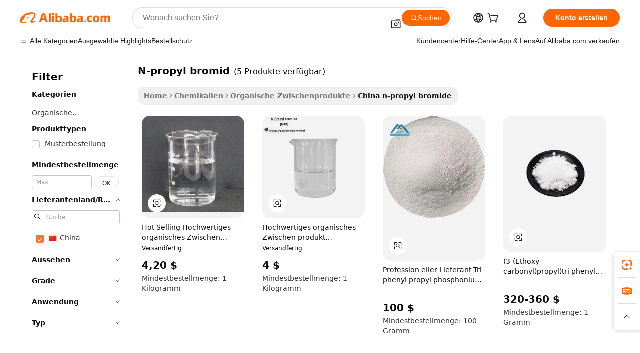

--- FILE ---
content_type: text/html;charset=UTF-8
request_url: https://german.alibaba.com/Popular/CN_n--propyl-bromide-Trade.html
body_size: 49244
content:

<!-- screen_content -->
    <!-- tangram:5410 begin-->
    <!-- tangram:529998 begin-->

<!DOCTYPE html>
<html lang="de" dir="ltr">
  <head>
        <script>
      window.__BB = {
        scene: window.__bb_scene || 'traffic-free-popular'
      };
      window.__BB.BB_CWV_IGNORE = {
          lcp_element: ['#icbu-buyer-pc-top-banner'],
          lcp_url: [],
        };
      window._timing = {}
      window._timing.first_start = Date.now();
      window.needLoginInspiration = Boolean();
      // 变量用于标记页面首次可见时间
      let firstVisibleTime = null;
      if (typeof document.hidden !== 'undefined') {
        // 页面首次加载时直接统计
        if (!document.hidden) {
          firstVisibleTime = Date.now();
          window.__BB_timex = 1
        } else {
          // 页面不可见时监听 visibilitychange 事件
          document.addEventListener('visibilitychange', () => {
            if (!document.hidden) {
              firstVisibleTime = Date.now();
              window.__BB_timex = firstVisibleTime - window.performance.timing.navigationStart
              window.__BB.firstVisibleTime = window.__BB_timex
              console.log("Page became visible after "+ window.__BB_timex + " ms");
            }
          }, { once: true });  // 确保只触发一次
        }
      } else {
        console.warn('Page Visibility API is not supported in this browser.');
      }
    </script>
        <meta name="data-spm" content="a2700">
        <meta name="aplus-xplug" content="NONE">
        <meta name="aplus-icbu-disable-umid" content="1">
        <meta name="google-translate-customization" content="9de59014edaf3b99-22e1cf3b5ca21786-g00bb439a5e9e5f8f-f">
    <meta name="yandex-verification" content="25a76ba8e4443bb3" />
    <meta name="msvalidate.01" content="E3FBF0E89B724C30844BF17C59608E8F" />
    <meta name="viewport" content="width=device-width, initial-scale=1.0, maximum-scale=5.0, user-scalable=yes">
        <link rel="preconnect" href="https://s.alicdn.com/" crossorigin>
    <link rel="dns-prefetch" href="https://s.alicdn.com">
                        <link rel="preload" href="" as="image">
        <link rel="preload" href="https://s.alicdn.com/@g/alilog/??aplus_plugin_icbufront/index.js,mlog/aplus_v2.js" as="script">
        <link rel="preload" href="https://s.alicdn.com/@img/imgextra/i2/O1CN0153JdbU26g4bILVOyC_!!6000000007690-2-tps-418-58.png" as="image">
        <script>
            window.__APLUS_ABRATE__ = {
        perf_group: 'control',
        scene: "traffic-free-popular",
      };
    </script>
    <meta name="aplus-mmstat-timeout" content="15000">
        <meta content="text/html; charset=utf-8" http-equiv="Content-Type">
          <title>n-propyl bromid china Handel,Kaufen china direkt von n-propyl bromid Fabriken bei Alibaba.com</title>
      <meta name="keywords" content="">
      <meta name="description" content="">
            <meta name="pagetiming-rate" content="9">
      <meta name="pagetiming-resource-rate" content="4">
                    <link rel="canonical" href="https://www.alibaba.com/countrysearch/CN/n-propyl-bromide.html">
                              <link rel="alternate" hreflang="fr" href="https://french.alibaba.com/Popular/CN_n-propyl-bromide-Trade.html">
                  <link rel="alternate" hreflang="de" href="https://german.alibaba.com/Popular/CN_n-propyl-bromide-Trade.html">
                  <link rel="alternate" hreflang="pt" href="https://portuguese.alibaba.com/Popular/CN_n-propyl-bromide-Trade.html">
                  <link rel="alternate" hreflang="it" href="https://italian.alibaba.com/Popular/CN_n-propyl-bromide-Trade.html">
                  <link rel="alternate" hreflang="es" href="https://spanish.alibaba.com/Popular/CN_n-propyl-bromide-Trade.html">
                  <link rel="alternate" hreflang="ru" href="https://russian.alibaba.com/Popular/CN_n-propyl-bromide-Trade.html">
                  <link rel="alternate" hreflang="ko" href="https://korean.alibaba.com/Popular/CN_n-propyl-bromide-Trade.html">
                  <link rel="alternate" hreflang="ar" href="https://arabic.alibaba.com/Popular/CN_n-propyl-bromide-Trade.html">
                  <link rel="alternate" hreflang="ja" href="https://japanese.alibaba.com/Popular/CN_n-propyl-bromide-Trade.html">
                  <link rel="alternate" hreflang="tr" href="https://turkish.alibaba.com/Popular/CN_n-propyl-bromide-Trade.html">
                  <link rel="alternate" hreflang="th" href="https://thai.alibaba.com/Popular/CN_n-propyl-bromide-Trade.html">
                  <link rel="alternate" hreflang="vi" href="https://vietnamese.alibaba.com/Popular/CN_n-propyl-bromide-Trade.html">
                  <link rel="alternate" hreflang="nl" href="https://dutch.alibaba.com/Popular/CN_n-propyl-bromide-Trade.html">
                  <link rel="alternate" hreflang="he" href="https://hebrew.alibaba.com/Popular/CN_n-propyl-bromide-Trade.html">
                  <link rel="alternate" hreflang="id" href="https://indonesian.alibaba.com/Popular/CN_n-propyl-bromide-Trade.html">
                  <link rel="alternate" hreflang="hi" href="https://hindi.alibaba.com/Popular/CN_n-propyl-bromide-Trade.html">
                  <link rel="alternate" hreflang="en" href="https://www.alibaba.com/countrysearch/CN/n-propyl-bromide.html">
                  <link rel="alternate" hreflang="zh" href="https://chinese.alibaba.com/Popular/CN_n-propyl-bromide-Trade.html">
                  <link rel="alternate" hreflang="x-default" href="https://german.alibaba.com/Popular/CN_n-propyl-bromide-Trade.html">
                                        <script>
      // Aplus 配置自动打点
      var queue = window.goldlog_queue || (window.goldlog_queue = []);
      var tags = ["button", "a", "div", "span", "i", "svg", "input", "li", "tr"];
      queue.push(
        {
          action: 'goldlog.appendMetaInfo',
          arguments: [
            'aplus-auto-exp',
            [
              {
                logkey: '/sc.ug_msite.new_product_exp',
                cssSelector: '[data-spm-exp]',
                props: ["data-spm-exp"],
              },
              {
                logkey: '/sc.ug_pc.seolist_product_exp',
                cssSelector: '.traffic-card-gallery',
                props: ["data-spm-exp"],
              }
            ]
          ]
        }
      )
      queue.push({
        action: 'goldlog.setMetaInfo',
        arguments: ['aplus-auto-clk', JSON.stringify(tags.map(tag =>({
          "logkey": "/sc.ug_msite.new_product_clk",
          tag,
          "filter": "data-spm-clk",
          "props": ["data-spm-clk"]
        })))],
      });
    </script>
  </head>
  <div id="icbu-header"><div id="the-new-header" data-version="4.4.0" data-tnh-auto-exp="tnh-expose" data-scenes="search-products" style="position: relative;background-color: #fff;border-bottom: 1px solid #ddd;box-sizing: border-box; font-family:Inter,SF Pro Text,Roboto,Helvetica Neue,Helvetica,Tahoma,Arial,PingFang SC,Microsoft YaHei;"><div style="display: flex;align-items:center;height: 72px;min-width: 1200px;max-width: 1580px;margin: 0 auto;padding: 0 40px;box-sizing: border-box;"><img style="height: 29px; width: 209px;" src="https://s.alicdn.com/@img/imgextra/i2/O1CN0153JdbU26g4bILVOyC_!!6000000007690-2-tps-418-58.png" alt="" /></div><div style="min-width: 1200px;max-width: 1580px;margin: 0 auto;overflow: hidden;font-size: 14px;display: flex;justify-content: space-between;padding: 0 40px;box-sizing: border-box;"><div style="display: flex; align-items: center; justify-content: space-between"><div style="position: relative; height: 36px; padding: 0 28px 0 20px">All categories</div><div style="position: relative; height: 36px; padding-right: 28px">Featured selections</div><div style="position: relative; height: 36px">Trade Assurance</div></div><div style="display: flex; align-items: center; justify-content: space-between"><div style="position: relative; height: 36px; padding-right: 28px">Buyer Central</div><div style="position: relative; height: 36px; padding-right: 28px">Help Center</div><div style="position: relative; height: 36px; padding-right: 28px">Get the app</div><div style="position: relative; height: 36px">Become a supplier</div></div></div></div></div></div>
  <body data-spm="7724857" style="min-height: calc(100vh + 1px)"><script 
id="beacon-aplus"   
src="//s.alicdn.com/@g/alilog/??aplus_plugin_icbufront/index.js,mlog/aplus_v2.js"
exparams="aplus=async&userid=&aplus&ali_beacon_id=&ali_apache_id=&ali_apache_track=&ali_apache_tracktmp=&eagleeye_traceid=21032fcc17689293618397466e10fa&ip=3%2e142%2e237%2e99&dmtrack_c={ali%5fresin%5ftrace%3dse%5frst%3dnull%7csp%5fviewtype%3dY%7cset%3d3%7cser%3d1007%7cpageId%3d62baa31bb90a477e8e65fb0ddd1ce394%7cm%5fpageid%3dnull%7cpvmi%3de8ffb6966bd1406babbe6cceab33ebe3%7csek%5fsepd%3dn%2dpropyl%2bbromid%7csek%3dn%2dpropyl%2bbromide%7cse%5fpn%3d1%7cp4pid%3d17322ad7%2d8d93%2d40a0%2d8cf6%2de87a06f36267%7csclkid%3dnull%7cforecast%5fpost%5fcate%3dnull%7cseo%5fnew%5fuser%5fflag%3dfalse%7ccategoryId%3d100006083%7cseo%5fsearch%5fmodel%5fupgrade%5fv2%3d2025070801%7cseo%5fmodule%5fcard%5f20240624%3d202406242%7clong%5ftext%5fgoogle%5ftranslate%5fv2%3d2407142%7cseo%5fcontent%5ftd%5fbottom%5ftext%5fupdate%5fkey%3d2025070801%7cseo%5fsearch%5fmodel%5fupgrade%5fv3%3d2025072201%7cseo%5fsearch%5fmodel%5fmulti%5fupgrade%5fv3%3d2025081101%7cdamo%5falt%5freplace%3dnull%7cwap%5fcross%3d2007659%7cwap%5fcs%5faction%3d2005494%7cAPP%5fVisitor%5fActive%3d26705%7cseo%5fshowroom%5fgoods%5fmix%3d2005244%7cseo%5fdefault%5fcached%5flong%5ftext%5ffrom%5fnew%5fkeyword%5fstep%3d2024122502%7cshowroom%5fgeneral%5ftemplate%3d2005292%7cwap%5fcs%5ftext%3dnull%7cstructured%5fdata%3d2025052702%7cseo%5fmulti%5fstyle%5ftext%5fupdate%3d2511181%7cpc%5fnew%5fheader%3dnull%7cseo%5fmeta%5fcate%5ftemplate%5fv1%3d2025042401%7cseo%5fmeta%5ftd%5fsearch%5fkeyword%5fstep%5fv1%3d2025040999%7cseo%5fshowroom%5fbiz%5fbabablog%3d1%7cshowroom%5fft%5flong%5ftext%5fbaks%3d80802%7cAPP%5fGrowing%5fBuyer%5fHigh%5fIntent%5fActive%3d25488%7cshowroom%5fpc%5fv2019%3d2104%7cAPP%5fProspecting%5fBuyer%3d26711%7ccache%5fcontrol%3dnull%7cAPP%5fChurned%5fCore%5fBuyer%3d25461%7cseo%5fdefault%5fcached%5flong%5ftext%5fstep%3d24110802%7camp%5flighthouse%5fscore%5fimage%3d19657%7cseo%5fft%5ftranslate%5fgemini%3d25012003%7cwap%5fnode%5fssr%3d2015725%7cdataphant%5fopen%3d27030%7clongtext%5fmulti%5fstyle%5fexpand%5frussian%3d2510141%7cseo%5flongtext%5fgoogle%5fdata%5fsection%3d25021702%7cindustry%5fpopular%5ffloor%3dnull%7cwap%5fad%5fgoods%5fproduct%5finterval%3dnull%7cseo%5fgoods%5fbootom%5fwholesale%5flink%3dnull%7cseo%5fmiddle%5fwholesale%5flink%3d2486164%7cseo%5fkeyword%5faatest%3d7%7cft%5flong%5ftext%5fenpand%5fstep2%3d121602%7cseo%5fft%5flongtext%5fexpand%5fstep3%3d25012102%7cseo%5fwap%5fheadercard%3d2006288%7cAPP%5fChurned%5fInactive%5fVisitor%3d25497%7cAPP%5fGrowing%5fBuyer%5fHigh%5fIntent%5fInactive%3d25484%7cseo%5fmeta%5ftd%5fmulti%5fkey%3d2025061801%7ctop%5frecommend%5f20250120%3d202501201%7clongtext%5fmulti%5fstyle%5fexpand%5ffrench%5fcopy%3d25091802%7clongtext%5fmulti%5fstyle%5fexpand%5ffrench%5fcopy%5fcopy%3d25092502%7clong%5ftext%5fpaa%3d220901%7cseo%5ffloor%5fexp%3dnull%7cseo%5fshowroom%5falgo%5flink%3d17764%7cseo%5fmeta%5ftd%5faib%5fgeneral%5fkey%3d2025091900%7ccountry%5findustry%3d202311033%7cpc%5ffree%5fswitchtosearch%3d2020529%7cshowroom%5fft%5flong%5ftext%5fenpand%5fstep1%3d101102%7cseo%5fshowroom%5fnorel%3dnull%7cplp%5fstyle%5f25%5fpc%3d202505222%7cseo%5fggs%5flayer%3d10010%7cquery%5fmutil%5flang%5ftranslate%3d2025060300%7cAPP%5fChurned%5fBuyer%3d25465%7cstream%5frender%5fperf%5fopt%3d2309181%7cwap%5fgoods%3d2007383%7cseo%5fshowroom%5fsimilar%5f20240614%3d202406142%7cchinese%5fopen%3d6307%7cquery%5fgpt%5ftranslate%3d20240820%7cad%5fproduct%5finterval%3dnull%7camp%5fto%5fpwa%3d2007359%7cplp%5faib%5fmulti%5fai%5fmeta%3d20250401%7cwap%5fsupplier%5fcontent%3dnull%7cpc%5ffree%5frefactoring%3d20220315%7csso%5foem%5ffloor%3d30031%7cAPP%5fGrowing%5fBuyer%5fInactive%3d25476%7cseo%5fpc%5fnew%5fview%5f20240807%3d202408072%7cseo%5fbottom%5ftext%5fentity%5fkey%5fcopy%3d2025062400%7cstream%5frender%3d433763%7cseo%5fmodule%5fcard%5f20240424%3d202404241%7cseo%5ftitle%5freplace%5f20191226%3d5841%7clongtext%5fmulti%5fstyle%5fexpand%3d25090802%7cgoogleweblight%3d6516%7clighthouse%5fbase64%3dnull%7cAPP%5fProspecting%5fBuyer%5fActive%3d26714%7cad%5fgoods%5fproduct%5finterval%3dnull%7cseo%5fbottom%5fdeep%5fextend%5fkw%5fkey%3d2025071101%7clongtext%5fmulti%5fstyle%5fexpand%5fturkish%3d25102801%7cilink%5fuv%3d20240911%7cwap%5flist%5fwakeup%3d2005832%7ctpp%5fcrosslink%5fpc%3d20205311%7cseo%5ftop%5fbooth%3d18501%7cAPP%5fGrowing%5fBuyer%5fLess%5fActive%3d25472%7cseo%5fsearch%5fmodel%5fupgrade%5frank%3d2025092401%7cgoodslayer%3d7977%7cft%5flong%5ftext%5ftranslate%5fexpand%5fstep1%3d24110802%7cseo%5fheaderstyle%5ftraffic%5fkey%5fv1%3d2025072100%7ccrosslink%5fswitch%3d2008141%7cp4p%5foutline%3d20240328%7cseo%5fmeta%5ftd%5faib%5fv2%5fkey%3d2025091800%7crts%5fmulti%3d2008404%7cseo%5fad%5foptimization%5fkey%5fv2%3d2025072300%7cAPP%5fVisitor%5fLess%5fActive%3d26693%7cplp%5fstyle%5f25%3d202505192%7ccdn%5fvm%3d2007368%7cwap%5fad%5fproduct%5finterval%3dnull%7cseo%5fsearch%5fmodel%5fmulti%5fupgrade%5frank%3d2025092401%7cpc%5fcard%5fshare%3d2025081201%7cAPP%5fGrowing%5fBuyer%5fHigh%5fIntent%5fLess%5fActive%3d25480%7cgoods%5ftitle%5fsubstitute%3d9616%7cwap%5fscreen%5fexp%3d2025081400%7creact%5fheader%5ftest%3d202502182%7cpc%5fcs%5fcolor%3dnull%7cshowroom%5fft%5flong%5ftext%5ftest%3d72502%7cone%5ftap%5flogin%5fABTest%3d202308153%7cseo%5fhyh%5fshow%5ftags%3dnull%7cplp%5fstructured%5fdata%3d2508182%7cguide%5fdelete%3d2008526%7cseo%5findustry%5ftemplate%3dnull%7cseo%5fmeta%5ftd%5fmulti%5fes%5fkey%3d2025073101%7cseo%5fshowroom%5fdata%5fmix%3d19888%7csso%5ftop%5franking%5ffloor%3d20031%7cseo%5ftd%5fdeep%5fupgrade%5fkey%5fv3%3d2025081101%7cwap%5fue%5fone%3d2025111401%7cshowroom%5fto%5frts%5flink%3d2008480%7ccountrysearch%5ftest%3dnull%7cseo%5fplp%5fdate%5fv2%3d2025102702%7cchannel%5famp%5fto%5fpwa%3d2008435%7cseo%5fmulti%5fstyles%5flong%5ftext%3d2503172%7cseo%5fmeta%5ftext%5fmutli%5fcate%5ftemplate%5fv1%3d2025080801%7cseo%5fdefault%5fcached%5fmutil%5flong%5ftext%5fstep%3d24110436%7cseo%5faction%5fpoint%5ftype%3d22823%7cseo%5faib%5ftd%5flaunch%5f20240828%5fcopy%3d202408282%7cseo%5fshowroom%5fwholesale%5flink%3d2486142%7cseo%5fperf%5fimprove%3d2023999%7cseo%5fwap%5flist%5fbounce%5f01%3d2063%7cseo%5fwap%5flist%5fbounce%5f02%3d2128%7cAPP%5fGrowing%5fBuyer%5fActive%3d25492%7cvideolayer%3dnull%7cvideo%5fplay%3dnull%7cAPP%5fChurned%5fMember%5fInactive%3d25501%7cseo%5fgoogle%5fnew%5fstruct%3d438326%7cicbu%5falgo%5fp4p%5fseo%5fad%3d2025072300%7ctpp%5ftrace%3dseoKeyword%2dseoKeyword%5fv3%2dbase%2dORIGINAL}&pageid=038eed6321032f421768929361&hn=ensearchweb033003047066%2erg%2dus%2deast%2eus68&asid=AQAAAABRuG9pjeBtQgAAAAAYBiOWxVlVMQ==&treq=&tres=" async>
</script>
                        <!-- tangram:7430 begin-->
 <style>
   .traffic-card-gallery {display: flex;position: relative;flex-direction: column;justify-content: flex-start;border-radius: 0.5rem;background-color: #fff;padding: 0.5rem 0.5rem 1rem;overflow: hidden;font-size: 0.75rem;line-height: 1rem;}
   .product-price {
     b {
       font-size: 22px;
     }
   }
 </style>
<!-- tangram:7430 end-->
            <style>.component-left-filter-callback{display:flex;position:relative;margin-top:10px;height:1200px}.component-left-filter-callback img{width:200px}.component-left-filter-callback i{position:absolute;top:5%;left:50%}.related-search-wrapper{padding:.5rem;--tw-bg-opacity: 1;background-color:#fff;background-color:rgba(255,255,255,var(--tw-bg-opacity, 1));border-width:1px;border-color:var(--input)}.related-search-wrapper .related-search-box{margin:12px 16px}.related-search-wrapper .related-search-box .related-search-title{display:inline;float:start;color:#666;word-wrap:break-word;margin-right:12px;width:13%}.related-search-wrapper .related-search-box .related-search-content{display:flex;flex-wrap:wrap}.related-search-wrapper .related-search-box .related-search-content .related-search-link{margin-right:12px;width:23%;overflow:hidden;color:#666;text-overflow:ellipsis;white-space:nowrap}.product-title img{margin-right:.5rem;display:inline-block;height:1rem;vertical-align:sub}.product-price b{font-size:22px}.similar-icon{position:absolute;bottom:12px;z-index:2;right:12px}.rfq-card{display:inline-block;position:relative;box-sizing:border-box;margin-bottom:36px}.rfq-card .rfq-card-content{display:flex;position:relative;flex-direction:column;align-items:flex-start;background-size:cover;background-color:#fff;padding:12px;width:100%;height:100%}.rfq-card .rfq-card-content .rfq-card-icon{margin-top:50px}.rfq-card .rfq-card-content .rfq-card-icon img{width:45px}.rfq-card .rfq-card-content .rfq-card-top-title{margin-top:14px;color:#222;font-weight:400;font-size:16px}.rfq-card .rfq-card-content .rfq-card-title{margin-top:24px;color:#333;font-weight:800;font-size:20px}.rfq-card .rfq-card-content .rfq-card-input-box{margin-top:24px;width:100%}.rfq-card .rfq-card-content .rfq-card-input-box textarea{box-sizing:border-box;border:1px solid #ddd;border-radius:4px;background-color:#fff;padding:9px 12px;width:100%;height:88px;resize:none;color:#666;font-weight:400;font-size:13px;font-family:inherit}.rfq-card .rfq-card-content .rfq-card-button{margin-top:24px;border:1px solid #666;border-radius:16px;background-color:#fff;width:67%;color:#000;font-weight:700;font-size:14px;line-height:30px;text-align:center}[data-modulename^=ProductList-] div{contain-intrinsic-size:auto 500px}.traffic-card-gallery:hover{--tw-shadow: 0px 2px 6px 2px rgba(0,0,0,.12157);--tw-shadow-colored: 0px 2px 6px 2px var(--tw-shadow-color);box-shadow:0 0 #0000,0 0 #0000,0 2px 6px 2px #0000001f;box-shadow:var(--tw-ring-offset-shadow, 0 0 rgba(0,0,0,0)),var(--tw-ring-shadow, 0 0 rgba(0,0,0,0)),var(--tw-shadow);z-index:10}.traffic-card-gallery{position:relative;display:flex;flex-direction:column;justify-content:flex-start;overflow:hidden;border-radius:.75rem;--tw-bg-opacity: 1;background-color:#fff;background-color:rgba(255,255,255,var(--tw-bg-opacity, 1));padding:.5rem;font-size:.75rem;line-height:1rem}.traffic-card-list{position:relative;display:flex;height:292px;flex-direction:row;justify-content:flex-start;overflow:hidden;border-bottom-width:1px;--tw-bg-opacity: 1;background-color:#fff;background-color:rgba(255,255,255,var(--tw-bg-opacity, 1));padding:1rem;font-size:.75rem;line-height:1rem}.traffic-card-g-industry:hover{--tw-shadow: 0 0 10px rgba(0,0,0,.1);--tw-shadow-colored: 0 0 10px var(--tw-shadow-color);box-shadow:0 0 #0000,0 0 #0000,0 0 10px #0000001a;box-shadow:var(--tw-ring-offset-shadow, 0 0 rgba(0,0,0,0)),var(--tw-ring-shadow, 0 0 rgba(0,0,0,0)),var(--tw-shadow)}.traffic-card-g-industry{position:relative;border-radius:var(--radius);--tw-bg-opacity: 1;background-color:#fff;background-color:rgba(255,255,255,var(--tw-bg-opacity, 1));padding:1.25rem .75rem .75rem;font-size:.875rem;line-height:1.25rem}.module-filter-section-wrapper{max-height:none!important;overflow-x:hidden}*,:before,:after{--tw-border-spacing-x: 0;--tw-border-spacing-y: 0;--tw-translate-x: 0;--tw-translate-y: 0;--tw-rotate: 0;--tw-skew-x: 0;--tw-skew-y: 0;--tw-scale-x: 1;--tw-scale-y: 1;--tw-pan-x: ;--tw-pan-y: ;--tw-pinch-zoom: ;--tw-scroll-snap-strictness: proximity;--tw-gradient-from-position: ;--tw-gradient-via-position: ;--tw-gradient-to-position: ;--tw-ordinal: ;--tw-slashed-zero: ;--tw-numeric-figure: ;--tw-numeric-spacing: ;--tw-numeric-fraction: ;--tw-ring-inset: ;--tw-ring-offset-width: 0px;--tw-ring-offset-color: #fff;--tw-ring-color: rgba(59, 130, 246, .5);--tw-ring-offset-shadow: 0 0 rgba(0,0,0,0);--tw-ring-shadow: 0 0 rgba(0,0,0,0);--tw-shadow: 0 0 rgba(0,0,0,0);--tw-shadow-colored: 0 0 rgba(0,0,0,0);--tw-blur: ;--tw-brightness: ;--tw-contrast: ;--tw-grayscale: ;--tw-hue-rotate: ;--tw-invert: ;--tw-saturate: ;--tw-sepia: ;--tw-drop-shadow: ;--tw-backdrop-blur: ;--tw-backdrop-brightness: ;--tw-backdrop-contrast: ;--tw-backdrop-grayscale: ;--tw-backdrop-hue-rotate: ;--tw-backdrop-invert: ;--tw-backdrop-opacity: ;--tw-backdrop-saturate: ;--tw-backdrop-sepia: ;--tw-contain-size: ;--tw-contain-layout: ;--tw-contain-paint: ;--tw-contain-style: }::backdrop{--tw-border-spacing-x: 0;--tw-border-spacing-y: 0;--tw-translate-x: 0;--tw-translate-y: 0;--tw-rotate: 0;--tw-skew-x: 0;--tw-skew-y: 0;--tw-scale-x: 1;--tw-scale-y: 1;--tw-pan-x: ;--tw-pan-y: ;--tw-pinch-zoom: ;--tw-scroll-snap-strictness: proximity;--tw-gradient-from-position: ;--tw-gradient-via-position: ;--tw-gradient-to-position: ;--tw-ordinal: ;--tw-slashed-zero: ;--tw-numeric-figure: ;--tw-numeric-spacing: ;--tw-numeric-fraction: ;--tw-ring-inset: ;--tw-ring-offset-width: 0px;--tw-ring-offset-color: #fff;--tw-ring-color: rgba(59, 130, 246, .5);--tw-ring-offset-shadow: 0 0 rgba(0,0,0,0);--tw-ring-shadow: 0 0 rgba(0,0,0,0);--tw-shadow: 0 0 rgba(0,0,0,0);--tw-shadow-colored: 0 0 rgba(0,0,0,0);--tw-blur: ;--tw-brightness: ;--tw-contrast: ;--tw-grayscale: ;--tw-hue-rotate: ;--tw-invert: ;--tw-saturate: ;--tw-sepia: ;--tw-drop-shadow: ;--tw-backdrop-blur: ;--tw-backdrop-brightness: ;--tw-backdrop-contrast: ;--tw-backdrop-grayscale: ;--tw-backdrop-hue-rotate: ;--tw-backdrop-invert: ;--tw-backdrop-opacity: ;--tw-backdrop-saturate: ;--tw-backdrop-sepia: ;--tw-contain-size: ;--tw-contain-layout: ;--tw-contain-paint: ;--tw-contain-style: }*,:before,:after{box-sizing:border-box;border-width:0;border-style:solid;border-color:#e5e7eb}:before,:after{--tw-content: ""}html,:host{line-height:1.5;-webkit-text-size-adjust:100%;-moz-tab-size:4;-o-tab-size:4;tab-size:4;font-family:ui-sans-serif,system-ui,-apple-system,Segoe UI,Roboto,Ubuntu,Cantarell,Noto Sans,sans-serif,"Apple Color Emoji","Segoe UI Emoji",Segoe UI Symbol,"Noto Color Emoji";font-feature-settings:normal;font-variation-settings:normal;-webkit-tap-highlight-color:transparent}body{margin:0;line-height:inherit}hr{height:0;color:inherit;border-top-width:1px}abbr:where([title]){text-decoration:underline;-webkit-text-decoration:underline dotted;text-decoration:underline dotted}h1,h2,h3,h4,h5,h6{font-size:inherit;font-weight:inherit}a{color:inherit;text-decoration:inherit}b,strong{font-weight:bolder}code,kbd,samp,pre{font-family:ui-monospace,SFMono-Regular,Menlo,Monaco,Consolas,Liberation Mono,Courier New,monospace;font-feature-settings:normal;font-variation-settings:normal;font-size:1em}small{font-size:80%}sub,sup{font-size:75%;line-height:0;position:relative;vertical-align:baseline}sub{bottom:-.25em}sup{top:-.5em}table{text-indent:0;border-color:inherit;border-collapse:collapse}button,input,optgroup,select,textarea{font-family:inherit;font-feature-settings:inherit;font-variation-settings:inherit;font-size:100%;font-weight:inherit;line-height:inherit;letter-spacing:inherit;color:inherit;margin:0;padding:0}button,select{text-transform:none}button,input:where([type=button]),input:where([type=reset]),input:where([type=submit]){-webkit-appearance:button;background-color:transparent;background-image:none}:-moz-focusring{outline:auto}:-moz-ui-invalid{box-shadow:none}progress{vertical-align:baseline}::-webkit-inner-spin-button,::-webkit-outer-spin-button{height:auto}[type=search]{-webkit-appearance:textfield;outline-offset:-2px}::-webkit-search-decoration{-webkit-appearance:none}::-webkit-file-upload-button{-webkit-appearance:button;font:inherit}summary{display:list-item}blockquote,dl,dd,h1,h2,h3,h4,h5,h6,hr,figure,p,pre{margin:0}fieldset{margin:0;padding:0}legend{padding:0}ol,ul,menu{list-style:none;margin:0;padding:0}dialog{padding:0}textarea{resize:vertical}input::-moz-placeholder,textarea::-moz-placeholder{opacity:1;color:#9ca3af}input::placeholder,textarea::placeholder{opacity:1;color:#9ca3af}button,[role=button]{cursor:pointer}:disabled{cursor:default}img,svg,video,canvas,audio,iframe,embed,object{display:block;vertical-align:middle}img,video{max-width:100%;height:auto}[hidden]:where(:not([hidden=until-found])){display:none}:root{--background: hsl(0, 0%, 100%);--foreground: hsl(20, 14.3%, 4.1%);--card: hsl(0, 0%, 100%);--card-foreground: hsl(20, 14.3%, 4.1%);--popover: hsl(0, 0%, 100%);--popover-foreground: hsl(20, 14.3%, 4.1%);--primary: hsl(24, 100%, 50%);--primary-foreground: hsl(60, 9.1%, 97.8%);--secondary: hsl(60, 4.8%, 95.9%);--secondary-foreground: #333;--muted: hsl(60, 4.8%, 95.9%);--muted-foreground: hsl(25, 5.3%, 44.7%);--accent: hsl(60, 4.8%, 95.9%);--accent-foreground: hsl(24, 9.8%, 10%);--destructive: hsl(0, 84.2%, 60.2%);--destructive-foreground: hsl(60, 9.1%, 97.8%);--border: hsl(20, 5.9%, 90%);--input: hsl(20, 5.9%, 90%);--ring: hsl(24.6, 95%, 53.1%);--radius: 1rem}.dark{--background: hsl(20, 14.3%, 4.1%);--foreground: hsl(60, 9.1%, 97.8%);--card: hsl(20, 14.3%, 4.1%);--card-foreground: hsl(60, 9.1%, 97.8%);--popover: hsl(20, 14.3%, 4.1%);--popover-foreground: hsl(60, 9.1%, 97.8%);--primary: hsl(20.5, 90.2%, 48.2%);--primary-foreground: hsl(60, 9.1%, 97.8%);--secondary: hsl(12, 6.5%, 15.1%);--secondary-foreground: hsl(60, 9.1%, 97.8%);--muted: hsl(12, 6.5%, 15.1%);--muted-foreground: hsl(24, 5.4%, 63.9%);--accent: hsl(12, 6.5%, 15.1%);--accent-foreground: hsl(60, 9.1%, 97.8%);--destructive: hsl(0, 72.2%, 50.6%);--destructive-foreground: hsl(60, 9.1%, 97.8%);--border: hsl(12, 6.5%, 15.1%);--input: hsl(12, 6.5%, 15.1%);--ring: hsl(20.5, 90.2%, 48.2%)}*{border-color:#e7e5e4;border-color:var(--border)}body{background-color:#fff;background-color:var(--background);color:#0c0a09;color:var(--foreground)}.il-sr-only{position:absolute;width:1px;height:1px;padding:0;margin:-1px;overflow:hidden;clip:rect(0,0,0,0);white-space:nowrap;border-width:0}.il-invisible{visibility:hidden}.il-fixed{position:fixed}.il-absolute{position:absolute}.il-relative{position:relative}.il-sticky{position:sticky}.il-inset-0{inset:0}.il--bottom-12{bottom:-3rem}.il--top-12{top:-3rem}.il-bottom-0{bottom:0}.il-bottom-2{bottom:.5rem}.il-bottom-3{bottom:.75rem}.il-bottom-4{bottom:1rem}.il-end-0{right:0}.il-end-2{right:.5rem}.il-end-3{right:.75rem}.il-end-4{right:1rem}.il-left-0{left:0}.il-left-3{left:.75rem}.il-right-0{right:0}.il-right-2{right:.5rem}.il-right-3{right:.75rem}.il-start-0{left:0}.il-start-1\/2{left:50%}.il-start-2{left:.5rem}.il-start-3{left:.75rem}.il-start-\[50\%\]{left:50%}.il-top-0{top:0}.il-top-1\/2{top:50%}.il-top-16{top:4rem}.il-top-4{top:1rem}.il-top-\[50\%\]{top:50%}.il-z-10{z-index:10}.il-z-50{z-index:50}.il-z-\[9999\]{z-index:9999}.il-col-span-4{grid-column:span 4 / span 4}.il-m-0{margin:0}.il-m-3{margin:.75rem}.il-m-auto{margin:auto}.il-mx-auto{margin-left:auto;margin-right:auto}.il-my-3{margin-top:.75rem;margin-bottom:.75rem}.il-my-5{margin-top:1.25rem;margin-bottom:1.25rem}.il-my-auto{margin-top:auto;margin-bottom:auto}.\!il-mb-4{margin-bottom:1rem!important}.il--mt-4{margin-top:-1rem}.il-mb-0{margin-bottom:0}.il-mb-1{margin-bottom:.25rem}.il-mb-2{margin-bottom:.5rem}.il-mb-3{margin-bottom:.75rem}.il-mb-4{margin-bottom:1rem}.il-mb-5{margin-bottom:1.25rem}.il-mb-6{margin-bottom:1.5rem}.il-mb-8{margin-bottom:2rem}.il-mb-\[-0\.75rem\]{margin-bottom:-.75rem}.il-mb-\[0\.125rem\]{margin-bottom:.125rem}.il-me-1{margin-right:.25rem}.il-me-2{margin-right:.5rem}.il-me-3{margin-right:.75rem}.il-me-auto{margin-right:auto}.il-mr-1{margin-right:.25rem}.il-mr-2{margin-right:.5rem}.il-ms-1{margin-left:.25rem}.il-ms-4{margin-left:1rem}.il-ms-5{margin-left:1.25rem}.il-ms-8{margin-left:2rem}.il-ms-\[\.375rem\]{margin-left:.375rem}.il-ms-auto{margin-left:auto}.il-mt-0{margin-top:0}.il-mt-0\.5{margin-top:.125rem}.il-mt-1{margin-top:.25rem}.il-mt-2{margin-top:.5rem}.il-mt-3{margin-top:.75rem}.il-mt-4{margin-top:1rem}.il-mt-6{margin-top:1.5rem}.il-line-clamp-1{overflow:hidden;display:-webkit-box;-webkit-box-orient:vertical;-webkit-line-clamp:1}.il-line-clamp-2{overflow:hidden;display:-webkit-box;-webkit-box-orient:vertical;-webkit-line-clamp:2}.il-line-clamp-6{overflow:hidden;display:-webkit-box;-webkit-box-orient:vertical;-webkit-line-clamp:6}.il-inline-block{display:inline-block}.il-inline{display:inline}.il-flex{display:flex}.il-inline-flex{display:inline-flex}.il-grid{display:grid}.il-aspect-square{aspect-ratio:1 / 1}.il-size-5{width:1.25rem;height:1.25rem}.il-h-1{height:.25rem}.il-h-10{height:2.5rem}.il-h-11{height:2.75rem}.il-h-20{height:5rem}.il-h-24{height:6rem}.il-h-3\.5{height:.875rem}.il-h-4{height:1rem}.il-h-40{height:10rem}.il-h-6{height:1.5rem}.il-h-8{height:2rem}.il-h-9{height:2.25rem}.il-h-\[150px\]{height:150px}.il-h-\[152px\]{height:152px}.il-h-\[18\.25rem\]{height:18.25rem}.il-h-\[292px\]{height:292px}.il-h-\[600px\]{height:600px}.il-h-auto{height:auto}.il-h-fit{height:-moz-fit-content;height:fit-content}.il-h-full{height:100%}.il-h-screen{height:100vh}.il-max-h-\[100vh\]{max-height:100vh}.il-w-1\/2{width:50%}.il-w-10{width:2.5rem}.il-w-10\/12{width:83.333333%}.il-w-4{width:1rem}.il-w-6{width:1.5rem}.il-w-64{width:16rem}.il-w-7\/12{width:58.333333%}.il-w-72{width:18rem}.il-w-8{width:2rem}.il-w-8\/12{width:66.666667%}.il-w-9{width:2.25rem}.il-w-9\/12{width:75%}.il-w-\[200px\]{width:200px}.il-w-\[84px\]{width:84px}.il-w-fit{width:-moz-fit-content;width:fit-content}.il-w-full{width:100%}.il-w-screen{width:100vw}.il-min-w-0{min-width:0px}.il-min-w-3{min-width:.75rem}.il-min-w-\[1200px\]{min-width:1200px}.il-max-w-\[1000px\]{max-width:1000px}.il-max-w-\[1580px\]{max-width:1580px}.il-max-w-full{max-width:100%}.il-max-w-lg{max-width:32rem}.il-flex-1{flex:1 1 0%}.il-flex-shrink-0,.il-shrink-0{flex-shrink:0}.il-flex-grow-0,.il-grow-0{flex-grow:0}.il-basis-24{flex-basis:6rem}.il-basis-full{flex-basis:100%}.il-origin-\[--radix-tooltip-content-transform-origin\]{transform-origin:var(--radix-tooltip-content-transform-origin)}.il--translate-x-1\/2{--tw-translate-x: -50%;transform:translate(-50%,var(--tw-translate-y)) rotate(var(--tw-rotate)) skew(var(--tw-skew-x)) skewY(var(--tw-skew-y)) scaleX(var(--tw-scale-x)) scaleY(var(--tw-scale-y));transform:translate(var(--tw-translate-x),var(--tw-translate-y)) rotate(var(--tw-rotate)) skew(var(--tw-skew-x)) skewY(var(--tw-skew-y)) scaleX(var(--tw-scale-x)) scaleY(var(--tw-scale-y))}.il--translate-y-1\/2{--tw-translate-y: -50%;transform:translate(var(--tw-translate-x),-50%) rotate(var(--tw-rotate)) skew(var(--tw-skew-x)) skewY(var(--tw-skew-y)) scaleX(var(--tw-scale-x)) scaleY(var(--tw-scale-y));transform:translate(var(--tw-translate-x),var(--tw-translate-y)) rotate(var(--tw-rotate)) skew(var(--tw-skew-x)) skewY(var(--tw-skew-y)) scaleX(var(--tw-scale-x)) scaleY(var(--tw-scale-y))}.il-translate-x-\[-50\%\]{--tw-translate-x: -50%;transform:translate(-50%,var(--tw-translate-y)) rotate(var(--tw-rotate)) skew(var(--tw-skew-x)) skewY(var(--tw-skew-y)) scaleX(var(--tw-scale-x)) scaleY(var(--tw-scale-y));transform:translate(var(--tw-translate-x),var(--tw-translate-y)) rotate(var(--tw-rotate)) skew(var(--tw-skew-x)) skewY(var(--tw-skew-y)) scaleX(var(--tw-scale-x)) scaleY(var(--tw-scale-y))}.il-translate-y-\[-50\%\]{--tw-translate-y: -50%;transform:translate(var(--tw-translate-x),-50%) rotate(var(--tw-rotate)) skew(var(--tw-skew-x)) skewY(var(--tw-skew-y)) scaleX(var(--tw-scale-x)) scaleY(var(--tw-scale-y));transform:translate(var(--tw-translate-x),var(--tw-translate-y)) rotate(var(--tw-rotate)) skew(var(--tw-skew-x)) skewY(var(--tw-skew-y)) scaleX(var(--tw-scale-x)) scaleY(var(--tw-scale-y))}.il-rotate-90{--tw-rotate: 90deg;transform:translate(var(--tw-translate-x),var(--tw-translate-y)) rotate(90deg) skew(var(--tw-skew-x)) skewY(var(--tw-skew-y)) scaleX(var(--tw-scale-x)) scaleY(var(--tw-scale-y));transform:translate(var(--tw-translate-x),var(--tw-translate-y)) rotate(var(--tw-rotate)) skew(var(--tw-skew-x)) skewY(var(--tw-skew-y)) scaleX(var(--tw-scale-x)) scaleY(var(--tw-scale-y))}@keyframes il-pulse{50%{opacity:.5}}.il-animate-pulse{animation:il-pulse 2s cubic-bezier(.4,0,.6,1) infinite}@keyframes il-spin{to{transform:rotate(360deg)}}.il-animate-spin{animation:il-spin 1s linear infinite}.il-cursor-pointer{cursor:pointer}.il-list-disc{list-style-type:disc}.il-grid-cols-2{grid-template-columns:repeat(2,minmax(0,1fr))}.il-grid-cols-4{grid-template-columns:repeat(4,minmax(0,1fr))}.il-flex-row{flex-direction:row}.il-flex-col{flex-direction:column}.il-flex-col-reverse{flex-direction:column-reverse}.il-flex-wrap{flex-wrap:wrap}.il-flex-nowrap{flex-wrap:nowrap}.il-items-start{align-items:flex-start}.il-items-center{align-items:center}.il-items-baseline{align-items:baseline}.il-justify-start{justify-content:flex-start}.il-justify-end{justify-content:flex-end}.il-justify-center{justify-content:center}.il-justify-between{justify-content:space-between}.il-gap-1{gap:.25rem}.il-gap-1\.5{gap:.375rem}.il-gap-10{gap:2.5rem}.il-gap-2{gap:.5rem}.il-gap-3{gap:.75rem}.il-gap-4{gap:1rem}.il-gap-8{gap:2rem}.il-gap-\[\.0938rem\]{gap:.0938rem}.il-gap-\[\.375rem\]{gap:.375rem}.il-gap-\[0\.125rem\]{gap:.125rem}.\!il-gap-x-5{-moz-column-gap:1.25rem!important;column-gap:1.25rem!important}.\!il-gap-y-5{row-gap:1.25rem!important}.il-space-y-1\.5>:not([hidden])~:not([hidden]){--tw-space-y-reverse: 0;margin-top:calc(.375rem * (1 - var(--tw-space-y-reverse)));margin-top:.375rem;margin-top:calc(.375rem * calc(1 - var(--tw-space-y-reverse)));margin-bottom:0rem;margin-bottom:calc(.375rem * var(--tw-space-y-reverse))}.il-space-y-4>:not([hidden])~:not([hidden]){--tw-space-y-reverse: 0;margin-top:calc(1rem * (1 - var(--tw-space-y-reverse)));margin-top:1rem;margin-top:calc(1rem * calc(1 - var(--tw-space-y-reverse)));margin-bottom:0rem;margin-bottom:calc(1rem * var(--tw-space-y-reverse))}.il-overflow-hidden{overflow:hidden}.il-overflow-y-auto{overflow-y:auto}.il-overflow-y-scroll{overflow-y:scroll}.il-truncate{overflow:hidden;text-overflow:ellipsis;white-space:nowrap}.il-text-ellipsis{text-overflow:ellipsis}.il-whitespace-normal{white-space:normal}.il-whitespace-nowrap{white-space:nowrap}.il-break-normal{word-wrap:normal;word-break:normal}.il-break-words{word-wrap:break-word}.il-break-all{word-break:break-all}.il-rounded{border-radius:.25rem}.il-rounded-2xl{border-radius:1rem}.il-rounded-\[0\.5rem\]{border-radius:.5rem}.il-rounded-\[1\.25rem\]{border-radius:1.25rem}.il-rounded-full{border-radius:9999px}.il-rounded-lg{border-radius:1rem;border-radius:var(--radius)}.il-rounded-md{border-radius:calc(1rem - 2px);border-radius:calc(var(--radius) - 2px)}.il-rounded-sm{border-radius:calc(1rem - 4px);border-radius:calc(var(--radius) - 4px)}.il-rounded-xl{border-radius:.75rem}.il-border,.il-border-\[1px\]{border-width:1px}.il-border-b,.il-border-b-\[1px\]{border-bottom-width:1px}.il-border-solid{border-style:solid}.il-border-none{border-style:none}.il-border-\[\#222\]{--tw-border-opacity: 1;border-color:#222;border-color:rgba(34,34,34,var(--tw-border-opacity, 1))}.il-border-\[\#DDD\]{--tw-border-opacity: 1;border-color:#ddd;border-color:rgba(221,221,221,var(--tw-border-opacity, 1))}.il-border-foreground{border-color:#0c0a09;border-color:var(--foreground)}.il-border-input{border-color:#e7e5e4;border-color:var(--input)}.il-bg-\[\#F8F8F8\]{--tw-bg-opacity: 1;background-color:#f8f8f8;background-color:rgba(248,248,248,var(--tw-bg-opacity, 1))}.il-bg-\[\#d9d9d963\]{background-color:#d9d9d963}.il-bg-accent{background-color:#f5f5f4;background-color:var(--accent)}.il-bg-background{background-color:#fff;background-color:var(--background)}.il-bg-black{--tw-bg-opacity: 1;background-color:#000;background-color:rgba(0,0,0,var(--tw-bg-opacity, 1))}.il-bg-black\/80{background-color:#000c}.il-bg-destructive{background-color:#ef4444;background-color:var(--destructive)}.il-bg-gray-300{--tw-bg-opacity: 1;background-color:#d1d5db;background-color:rgba(209,213,219,var(--tw-bg-opacity, 1))}.il-bg-muted{background-color:#f5f5f4;background-color:var(--muted)}.il-bg-orange-500{--tw-bg-opacity: 1;background-color:#f97316;background-color:rgba(249,115,22,var(--tw-bg-opacity, 1))}.il-bg-popover{background-color:#fff;background-color:var(--popover)}.il-bg-primary{background-color:#f60;background-color:var(--primary)}.il-bg-secondary{background-color:#f5f5f4;background-color:var(--secondary)}.il-bg-transparent{background-color:transparent}.il-bg-white{--tw-bg-opacity: 1;background-color:#fff;background-color:rgba(255,255,255,var(--tw-bg-opacity, 1))}.il-bg-opacity-80{--tw-bg-opacity: .8}.il-bg-cover{background-size:cover}.il-bg-no-repeat{background-repeat:no-repeat}.il-fill-black{fill:#000}.il-object-cover{-o-object-fit:cover;object-fit:cover}.il-p-0{padding:0}.il-p-1{padding:.25rem}.il-p-2{padding:.5rem}.il-p-3{padding:.75rem}.il-p-4{padding:1rem}.il-p-5{padding:1.25rem}.il-p-6{padding:1.5rem}.il-px-2{padding-left:.5rem;padding-right:.5rem}.il-px-3{padding-left:.75rem;padding-right:.75rem}.il-py-0\.5{padding-top:.125rem;padding-bottom:.125rem}.il-py-1\.5{padding-top:.375rem;padding-bottom:.375rem}.il-py-10{padding-top:2.5rem;padding-bottom:2.5rem}.il-py-2{padding-top:.5rem;padding-bottom:.5rem}.il-py-3{padding-top:.75rem;padding-bottom:.75rem}.il-pb-0{padding-bottom:0}.il-pb-3{padding-bottom:.75rem}.il-pb-4{padding-bottom:1rem}.il-pb-8{padding-bottom:2rem}.il-pe-0{padding-right:0}.il-pe-2{padding-right:.5rem}.il-pe-3{padding-right:.75rem}.il-pe-4{padding-right:1rem}.il-pe-6{padding-right:1.5rem}.il-pe-8{padding-right:2rem}.il-pe-\[12px\]{padding-right:12px}.il-pe-\[3\.25rem\]{padding-right:3.25rem}.il-pl-4{padding-left:1rem}.il-ps-0{padding-left:0}.il-ps-2{padding-left:.5rem}.il-ps-3{padding-left:.75rem}.il-ps-4{padding-left:1rem}.il-ps-6{padding-left:1.5rem}.il-ps-8{padding-left:2rem}.il-ps-\[12px\]{padding-left:12px}.il-ps-\[3\.25rem\]{padding-left:3.25rem}.il-pt-10{padding-top:2.5rem}.il-pt-4{padding-top:1rem}.il-pt-5{padding-top:1.25rem}.il-pt-6{padding-top:1.5rem}.il-pt-7{padding-top:1.75rem}.il-text-center{text-align:center}.il-text-start{text-align:left}.il-text-2xl{font-size:1.5rem;line-height:2rem}.il-text-base{font-size:1rem;line-height:1.5rem}.il-text-lg{font-size:1.125rem;line-height:1.75rem}.il-text-sm{font-size:.875rem;line-height:1.25rem}.il-text-xl{font-size:1.25rem;line-height:1.75rem}.il-text-xs{font-size:.75rem;line-height:1rem}.il-font-\[600\]{font-weight:600}.il-font-bold{font-weight:700}.il-font-medium{font-weight:500}.il-font-normal{font-weight:400}.il-font-semibold{font-weight:600}.il-leading-3{line-height:.75rem}.il-leading-4{line-height:1rem}.il-leading-\[1\.43\]{line-height:1.43}.il-leading-\[18px\]{line-height:18px}.il-leading-\[26px\]{line-height:26px}.il-leading-none{line-height:1}.il-tracking-tight{letter-spacing:-.025em}.il-text-\[\#00820D\]{--tw-text-opacity: 1;color:#00820d;color:rgba(0,130,13,var(--tw-text-opacity, 1))}.il-text-\[\#222\]{--tw-text-opacity: 1;color:#222;color:rgba(34,34,34,var(--tw-text-opacity, 1))}.il-text-\[\#444\]{--tw-text-opacity: 1;color:#444;color:rgba(68,68,68,var(--tw-text-opacity, 1))}.il-text-\[\#4B1D1F\]{--tw-text-opacity: 1;color:#4b1d1f;color:rgba(75,29,31,var(--tw-text-opacity, 1))}.il-text-\[\#767676\]{--tw-text-opacity: 1;color:#767676;color:rgba(118,118,118,var(--tw-text-opacity, 1))}.il-text-\[\#D04A0A\]{--tw-text-opacity: 1;color:#d04a0a;color:rgba(208,74,10,var(--tw-text-opacity, 1))}.il-text-\[\#F7421E\]{--tw-text-opacity: 1;color:#f7421e;color:rgba(247,66,30,var(--tw-text-opacity, 1))}.il-text-\[\#FF6600\]{--tw-text-opacity: 1;color:#f60;color:rgba(255,102,0,var(--tw-text-opacity, 1))}.il-text-\[\#f7421e\]{--tw-text-opacity: 1;color:#f7421e;color:rgba(247,66,30,var(--tw-text-opacity, 1))}.il-text-destructive-foreground{color:#fafaf9;color:var(--destructive-foreground)}.il-text-foreground{color:#0c0a09;color:var(--foreground)}.il-text-muted-foreground{color:#78716c;color:var(--muted-foreground)}.il-text-popover-foreground{color:#0c0a09;color:var(--popover-foreground)}.il-text-primary{color:#f60;color:var(--primary)}.il-text-primary-foreground{color:#fafaf9;color:var(--primary-foreground)}.il-text-secondary-foreground{color:#333;color:var(--secondary-foreground)}.il-text-white{--tw-text-opacity: 1;color:#fff;color:rgba(255,255,255,var(--tw-text-opacity, 1))}.il-underline{text-decoration-line:underline}.il-line-through{text-decoration-line:line-through}.il-underline-offset-4{text-underline-offset:4px}.il-opacity-5{opacity:.05}.il-opacity-70{opacity:.7}.il-shadow-\[0_2px_6px_2px_rgba\(0\,0\,0\,0\.12\)\]{--tw-shadow: 0 2px 6px 2px rgba(0,0,0,.12);--tw-shadow-colored: 0 2px 6px 2px var(--tw-shadow-color);box-shadow:0 0 #0000,0 0 #0000,0 2px 6px 2px #0000001f;box-shadow:var(--tw-ring-offset-shadow, 0 0 rgba(0,0,0,0)),var(--tw-ring-shadow, 0 0 rgba(0,0,0,0)),var(--tw-shadow)}.il-shadow-cards{--tw-shadow: 0 0 10px rgba(0,0,0,.1);--tw-shadow-colored: 0 0 10px var(--tw-shadow-color);box-shadow:0 0 #0000,0 0 #0000,0 0 10px #0000001a;box-shadow:var(--tw-ring-offset-shadow, 0 0 rgba(0,0,0,0)),var(--tw-ring-shadow, 0 0 rgba(0,0,0,0)),var(--tw-shadow)}.il-shadow-lg{--tw-shadow: 0 10px 15px -3px rgba(0, 0, 0, .1), 0 4px 6px -4px rgba(0, 0, 0, .1);--tw-shadow-colored: 0 10px 15px -3px var(--tw-shadow-color), 0 4px 6px -4px var(--tw-shadow-color);box-shadow:0 0 #0000,0 0 #0000,0 10px 15px -3px #0000001a,0 4px 6px -4px #0000001a;box-shadow:var(--tw-ring-offset-shadow, 0 0 rgba(0,0,0,0)),var(--tw-ring-shadow, 0 0 rgba(0,0,0,0)),var(--tw-shadow)}.il-shadow-md{--tw-shadow: 0 4px 6px -1px rgba(0, 0, 0, .1), 0 2px 4px -2px rgba(0, 0, 0, .1);--tw-shadow-colored: 0 4px 6px -1px var(--tw-shadow-color), 0 2px 4px -2px var(--tw-shadow-color);box-shadow:0 0 #0000,0 0 #0000,0 4px 6px -1px #0000001a,0 2px 4px -2px #0000001a;box-shadow:var(--tw-ring-offset-shadow, 0 0 rgba(0,0,0,0)),var(--tw-ring-shadow, 0 0 rgba(0,0,0,0)),var(--tw-shadow)}.il-outline-none{outline:2px solid transparent;outline-offset:2px}.il-outline-1{outline-width:1px}.il-ring-offset-background{--tw-ring-offset-color: var(--background)}.il-transition-colors{transition-property:color,background-color,border-color,text-decoration-color,fill,stroke;transition-timing-function:cubic-bezier(.4,0,.2,1);transition-duration:.15s}.il-transition-opacity{transition-property:opacity;transition-timing-function:cubic-bezier(.4,0,.2,1);transition-duration:.15s}.il-transition-transform{transition-property:transform;transition-timing-function:cubic-bezier(.4,0,.2,1);transition-duration:.15s}.il-duration-200{transition-duration:.2s}.il-duration-300{transition-duration:.3s}.il-ease-in-out{transition-timing-function:cubic-bezier(.4,0,.2,1)}@keyframes enter{0%{opacity:1;opacity:var(--tw-enter-opacity, 1);transform:translateZ(0) scaleZ(1) rotate(0);transform:translate3d(var(--tw-enter-translate-x, 0),var(--tw-enter-translate-y, 0),0) scale3d(var(--tw-enter-scale, 1),var(--tw-enter-scale, 1),var(--tw-enter-scale, 1)) rotate(var(--tw-enter-rotate, 0))}}@keyframes exit{to{opacity:1;opacity:var(--tw-exit-opacity, 1);transform:translateZ(0) scaleZ(1) rotate(0);transform:translate3d(var(--tw-exit-translate-x, 0),var(--tw-exit-translate-y, 0),0) scale3d(var(--tw-exit-scale, 1),var(--tw-exit-scale, 1),var(--tw-exit-scale, 1)) rotate(var(--tw-exit-rotate, 0))}}.il-animate-in{animation-name:enter;animation-duration:.15s;--tw-enter-opacity: initial;--tw-enter-scale: initial;--tw-enter-rotate: initial;--tw-enter-translate-x: initial;--tw-enter-translate-y: initial}.il-fade-in-0{--tw-enter-opacity: 0}.il-zoom-in-95{--tw-enter-scale: .95}.il-duration-200{animation-duration:.2s}.il-duration-300{animation-duration:.3s}.il-ease-in-out{animation-timing-function:cubic-bezier(.4,0,.2,1)}.no-scrollbar::-webkit-scrollbar{display:none}.no-scrollbar{-ms-overflow-style:none;scrollbar-width:none}.longtext-style-inmodel h2{margin-bottom:.5rem;margin-top:1rem;font-size:1rem;line-height:1.5rem;font-weight:700}.first-of-type\:il-ms-4:first-of-type{margin-left:1rem}.hover\:il-bg-\[\#f4f4f4\]:hover{--tw-bg-opacity: 1;background-color:#f4f4f4;background-color:rgba(244,244,244,var(--tw-bg-opacity, 1))}.hover\:il-bg-accent:hover{background-color:#f5f5f4;background-color:var(--accent)}.hover\:il-text-accent-foreground:hover{color:#1c1917;color:var(--accent-foreground)}.hover\:il-text-foreground:hover{color:#0c0a09;color:var(--foreground)}.hover\:il-underline:hover{text-decoration-line:underline}.hover\:il-opacity-100:hover{opacity:1}.hover\:il-opacity-90:hover{opacity:.9}.focus\:il-outline-none:focus{outline:2px solid transparent;outline-offset:2px}.focus\:il-ring-2:focus{--tw-ring-offset-shadow: var(--tw-ring-inset) 0 0 0 var(--tw-ring-offset-width) var(--tw-ring-offset-color);--tw-ring-shadow: var(--tw-ring-inset) 0 0 0 calc(2px + var(--tw-ring-offset-width)) var(--tw-ring-color);box-shadow:var(--tw-ring-offset-shadow),var(--tw-ring-shadow),0 0 #0000;box-shadow:var(--tw-ring-offset-shadow),var(--tw-ring-shadow),var(--tw-shadow, 0 0 rgba(0,0,0,0))}.focus\:il-ring-ring:focus{--tw-ring-color: var(--ring)}.focus\:il-ring-offset-2:focus{--tw-ring-offset-width: 2px}.focus-visible\:il-outline-none:focus-visible{outline:2px solid transparent;outline-offset:2px}.focus-visible\:il-ring-2:focus-visible{--tw-ring-offset-shadow: var(--tw-ring-inset) 0 0 0 var(--tw-ring-offset-width) var(--tw-ring-offset-color);--tw-ring-shadow: var(--tw-ring-inset) 0 0 0 calc(2px + var(--tw-ring-offset-width)) var(--tw-ring-color);box-shadow:var(--tw-ring-offset-shadow),var(--tw-ring-shadow),0 0 #0000;box-shadow:var(--tw-ring-offset-shadow),var(--tw-ring-shadow),var(--tw-shadow, 0 0 rgba(0,0,0,0))}.focus-visible\:il-ring-ring:focus-visible{--tw-ring-color: var(--ring)}.focus-visible\:il-ring-offset-2:focus-visible{--tw-ring-offset-width: 2px}.active\:il-bg-primary:active{background-color:#f60;background-color:var(--primary)}.active\:il-bg-white:active{--tw-bg-opacity: 1;background-color:#fff;background-color:rgba(255,255,255,var(--tw-bg-opacity, 1))}.disabled\:il-pointer-events-none:disabled{pointer-events:none}.disabled\:il-opacity-10:disabled{opacity:.1}.il-group:hover .group-hover\:il-visible{visibility:visible}.il-group:hover .group-hover\:il-scale-110{--tw-scale-x: 1.1;--tw-scale-y: 1.1;transform:translate(var(--tw-translate-x),var(--tw-translate-y)) rotate(var(--tw-rotate)) skew(var(--tw-skew-x)) skewY(var(--tw-skew-y)) scaleX(1.1) scaleY(1.1);transform:translate(var(--tw-translate-x),var(--tw-translate-y)) rotate(var(--tw-rotate)) skew(var(--tw-skew-x)) skewY(var(--tw-skew-y)) scaleX(var(--tw-scale-x)) scaleY(var(--tw-scale-y))}.il-group:hover .group-hover\:il-underline{text-decoration-line:underline}.data-\[state\=open\]\:il-animate-in[data-state=open]{animation-name:enter;animation-duration:.15s;--tw-enter-opacity: initial;--tw-enter-scale: initial;--tw-enter-rotate: initial;--tw-enter-translate-x: initial;--tw-enter-translate-y: initial}.data-\[state\=closed\]\:il-animate-out[data-state=closed]{animation-name:exit;animation-duration:.15s;--tw-exit-opacity: initial;--tw-exit-scale: initial;--tw-exit-rotate: initial;--tw-exit-translate-x: initial;--tw-exit-translate-y: initial}.data-\[state\=closed\]\:il-fade-out-0[data-state=closed]{--tw-exit-opacity: 0}.data-\[state\=open\]\:il-fade-in-0[data-state=open]{--tw-enter-opacity: 0}.data-\[state\=closed\]\:il-zoom-out-95[data-state=closed]{--tw-exit-scale: .95}.data-\[state\=open\]\:il-zoom-in-95[data-state=open]{--tw-enter-scale: .95}.data-\[side\=bottom\]\:il-slide-in-from-top-2[data-side=bottom]{--tw-enter-translate-y: -.5rem}.data-\[side\=left\]\:il-slide-in-from-right-2[data-side=left]{--tw-enter-translate-x: .5rem}.data-\[side\=right\]\:il-slide-in-from-left-2[data-side=right]{--tw-enter-translate-x: -.5rem}.data-\[side\=top\]\:il-slide-in-from-bottom-2[data-side=top]{--tw-enter-translate-y: .5rem}@media (min-width: 640px){.sm\:il-flex-row{flex-direction:row}.sm\:il-justify-end{justify-content:flex-end}.sm\:il-gap-2\.5{gap:.625rem}.sm\:il-space-x-2>:not([hidden])~:not([hidden]){--tw-space-x-reverse: 0;margin-right:0rem;margin-right:calc(.5rem * var(--tw-space-x-reverse));margin-left:calc(.5rem * (1 - var(--tw-space-x-reverse)));margin-left:.5rem;margin-left:calc(.5rem * calc(1 - var(--tw-space-x-reverse)))}.sm\:il-rounded-lg{border-radius:1rem;border-radius:var(--radius)}.sm\:il-text-left{text-align:left}}.rtl\:il-translate-x-\[50\%\]:where([dir=rtl],[dir=rtl] *){--tw-translate-x: 50%;transform:translate(50%,var(--tw-translate-y)) rotate(var(--tw-rotate)) skew(var(--tw-skew-x)) skewY(var(--tw-skew-y)) scaleX(var(--tw-scale-x)) scaleY(var(--tw-scale-y));transform:translate(var(--tw-translate-x),var(--tw-translate-y)) rotate(var(--tw-rotate)) skew(var(--tw-skew-x)) skewY(var(--tw-skew-y)) scaleX(var(--tw-scale-x)) scaleY(var(--tw-scale-y))}.rtl\:il-scale-\[-1\]:where([dir=rtl],[dir=rtl] *){--tw-scale-x: -1;--tw-scale-y: -1;transform:translate(var(--tw-translate-x),var(--tw-translate-y)) rotate(var(--tw-rotate)) skew(var(--tw-skew-x)) skewY(var(--tw-skew-y)) scaleX(-1) scaleY(-1);transform:translate(var(--tw-translate-x),var(--tw-translate-y)) rotate(var(--tw-rotate)) skew(var(--tw-skew-x)) skewY(var(--tw-skew-y)) scaleX(var(--tw-scale-x)) scaleY(var(--tw-scale-y))}.rtl\:il-scale-x-\[-1\]:where([dir=rtl],[dir=rtl] *){--tw-scale-x: -1;transform:translate(var(--tw-translate-x),var(--tw-translate-y)) rotate(var(--tw-rotate)) skew(var(--tw-skew-x)) skewY(var(--tw-skew-y)) scaleX(-1) scaleY(var(--tw-scale-y));transform:translate(var(--tw-translate-x),var(--tw-translate-y)) rotate(var(--tw-rotate)) skew(var(--tw-skew-x)) skewY(var(--tw-skew-y)) scaleX(var(--tw-scale-x)) scaleY(var(--tw-scale-y))}.rtl\:il-flex-row-reverse:where([dir=rtl],[dir=rtl] *){flex-direction:row-reverse}.\[\&\>svg\]\:il-size-3\.5>svg{width:.875rem;height:.875rem}
</style>
            <style>.switch-to-popover-trigger{position:relative}.switch-to-popover-trigger .switch-to-popover-content{position:absolute;left:50%;z-index:9999;cursor:default}html[dir=rtl] .switch-to-popover-trigger .switch-to-popover-content{left:auto;right:50%}.switch-to-popover-trigger .switch-to-popover-content .down-arrow{width:0;height:0;border-left:11px solid transparent;border-right:11px solid transparent;border-bottom:12px solid #222;transform:translate(-50%);filter:drop-shadow(0 -2px 2px rgba(0,0,0,.05));z-index:1}html[dir=rtl] .switch-to-popover-trigger .switch-to-popover-content .down-arrow{transform:translate(50%)}.switch-to-popover-trigger .switch-to-popover-content .content-container{background-color:#222;border-radius:12px;padding:16px;color:#fff;transform:translate(-50%);width:320px;height:-moz-fit-content;height:fit-content;display:flex;justify-content:space-between;align-items:start}html[dir=rtl] .switch-to-popover-trigger .switch-to-popover-content .content-container{transform:translate(50%)}.switch-to-popover-trigger .switch-to-popover-content .content-container .content .title{font-size:14px;line-height:18px;font-weight:400}.switch-to-popover-trigger .switch-to-popover-content .content-container .actions{display:flex;justify-content:start;align-items:center;gap:12px;margin-top:12px}.switch-to-popover-trigger .switch-to-popover-content .content-container .actions .switch-button{background-color:#fff;color:#222;border-radius:999px;padding:4px 8px;font-weight:600;font-size:12px;line-height:16px;cursor:pointer}.switch-to-popover-trigger .switch-to-popover-content .content-container .actions .choose-another-button{color:#fff;padding:4px 8px;font-weight:600;font-size:12px;line-height:16px;cursor:pointer}.switch-to-popover-trigger .switch-to-popover-content .content-container .close-button{cursor:pointer}.tnh-message-content .tnh-messages-nodata .tnh-messages-nodata-info .img{width:100%;height:101px;margin-top:40px;margin-bottom:20px;background:url(https://s.alicdn.com/@img/imgextra/i4/O1CN01lnw1WK1bGeXDIoBnB_!!6000000003438-2-tps-399-303.png) no-repeat center center;background-size:133px 101px}#popup-root .functional-content .thirdpart-login .icon-facebook{background-image:url(https://s.alicdn.com/@img/imgextra/i1/O1CN01hUG9f21b67dGOuB2W_!!6000000003415-55-tps-40-40.svg)}#popup-root .functional-content .thirdpart-login .icon-google{background-image:url(https://s.alicdn.com/@img/imgextra/i1/O1CN01Qd3ZsM1C2aAxLHO2h_!!6000000000023-2-tps-120-120.png)}#popup-root .functional-content .thirdpart-login .icon-linkedin{background-image:url(https://s.alicdn.com/@img/imgextra/i1/O1CN01qVG1rv1lNCYkhep7t_!!6000000004806-55-tps-40-40.svg)}.tnh-logo{z-index:9999;display:flex;flex-shrink:0;width:185px;height:22px;background:url(https://s.alicdn.com/@img/imgextra/i2/O1CN0153JdbU26g4bILVOyC_!!6000000007690-2-tps-418-58.png) no-repeat 0 0;background-size:auto 22px;cursor:pointer}html[dir=rtl] .tnh-logo{background:url(https://s.alicdn.com/@img/imgextra/i2/O1CN0153JdbU26g4bILVOyC_!!6000000007690-2-tps-418-58.png) no-repeat 100% 0}.tnh-new-logo{width:185px;background:url(https://s.alicdn.com/@img/imgextra/i1/O1CN01e5zQ2S1cAWz26ivMo_!!6000000003560-2-tps-920-110.png) no-repeat 0 0;background-size:auto 22px;height:22px}html[dir=rtl] .tnh-new-logo{background:url(https://s.alicdn.com/@img/imgextra/i1/O1CN01e5zQ2S1cAWz26ivMo_!!6000000003560-2-tps-920-110.png) no-repeat 100% 0}.source-in-europe{display:flex;gap:32px;padding:0 10px}.source-in-europe .divider{flex-shrink:0;width:1px;background-color:#ddd}.source-in-europe .sie_info{flex-shrink:0;width:520px}.source-in-europe .sie_info .sie_info-logo{display:inline-block!important;height:28px}.source-in-europe .sie_info .sie_info-title{margin-top:24px;font-weight:700;font-size:20px;line-height:26px}.source-in-europe .sie_info .sie_info-description{margin-top:8px;font-size:14px;line-height:18px}.source-in-europe .sie_info .sie_info-sell-list{margin-top:24px;display:flex;flex-wrap:wrap;justify-content:space-between;gap:16px}.source-in-europe .sie_info .sie_info-sell-list-item{width:calc(50% - 8px);display:flex;align-items:center;padding:20px 16px;gap:12px;border-radius:12px;font-size:14px;line-height:18px;font-weight:600}.source-in-europe .sie_info .sie_info-sell-list-item img{width:28px;height:28px}.source-in-europe .sie_info .sie_info-btn{display:inline-block;min-width:240px;margin-top:24px;margin-bottom:30px;padding:13px 24px;background-color:#f60;opacity:.9;color:#fff!important;border-radius:99px;font-size:16px;font-weight:600;line-height:22px;-webkit-text-decoration:none;text-decoration:none;text-align:center;cursor:pointer;border:none}.source-in-europe .sie_info .sie_info-btn:hover{opacity:1}.source-in-europe .sie_cards{display:flex;flex-grow:1}.source-in-europe .sie_cards .sie_cards-product-list{display:flex;flex-grow:1;flex-wrap:wrap;justify-content:space-between;gap:32px 16px;max-height:376px;overflow:hidden}.source-in-europe .sie_cards .sie_cards-product-list.lt-14{justify-content:flex-start}.source-in-europe .sie_cards .sie_cards-product{width:110px;height:172px;display:flex;flex-direction:column;align-items:center;color:#222;box-sizing:border-box}.source-in-europe .sie_cards .sie_cards-product .img{display:flex;justify-content:center;align-items:center;position:relative;width:88px;height:88px;overflow:hidden;border-radius:88px}.source-in-europe .sie_cards .sie_cards-product .img img{width:88px;height:88px;-o-object-fit:cover;object-fit:cover}.source-in-europe .sie_cards .sie_cards-product .img:after{content:"";background-color:#0000001a;position:absolute;left:0;top:0;width:100%;height:100%}html[dir=rtl] .source-in-europe .sie_cards .sie_cards-product .img:after{left:auto;right:0}.source-in-europe .sie_cards .sie_cards-product .text{font-size:12px;line-height:16px;display:-webkit-box;overflow:hidden;text-overflow:ellipsis;-webkit-box-orient:vertical;-webkit-line-clamp:1}.source-in-europe .sie_cards .sie_cards-product .sie_cards-product-title{margin-top:12px;color:#222}.source-in-europe .sie_cards .sie_cards-product .sie_cards-product-sell,.source-in-europe .sie_cards .sie_cards-product .sie_cards-product-country-list{margin-top:4px;color:#767676}.source-in-europe .sie_cards .sie_cards-product .sie_cards-product-country-list{display:flex;gap:8px}.source-in-europe .sie_cards .sie_cards-product .sie_cards-product-country-list.one-country{gap:4px}.source-in-europe .sie_cards .sie_cards-product .sie_cards-product-country-list img{width:18px;height:13px}.source-in-europe.source-in-europe-europages .sie_info-btn{background-color:#7faf0d}.source-in-europe.source-in-europe-europages .sie_info-sell-list-item{background-color:#f2f7e7}.source-in-europe.source-in-europe-europages .sie_card{background:#7faf0d0d}.source-in-europe.source-in-europe-wlw .sie_info-btn{background-color:#0060df}.source-in-europe.source-in-europe-wlw .sie_info-sell-list-item{background-color:#f1f5fc}.source-in-europe.source-in-europe-wlw .sie_card{background:#0060df0d}.whatsapp-widget-content{display:flex;justify-content:space-between;gap:32px;align-items:center;width:100%;height:100%}.whatsapp-widget-content-left{display:flex;flex-direction:column;align-items:flex-start;gap:20px;flex:1 0 0;max-width:720px}.whatsapp-widget-content-left-image{width:138px;height:32px}.whatsapp-widget-content-left-content-title{color:#222;font-family:Inter;font-size:32px;font-style:normal;font-weight:700;line-height:42px;letter-spacing:0;margin-bottom:8px}.whatsapp-widget-content-left-content-info{color:#666;font-family:Inter;font-size:20px;font-style:normal;font-weight:400;line-height:26px;letter-spacing:0}.whatsapp-widget-content-left-button{display:flex;height:48px;padding:0 20px;justify-content:center;align-items:center;border-radius:24px;background:#d64000;overflow:hidden;color:#fff;text-align:center;text-overflow:ellipsis;font-family:Inter;font-size:16px;font-style:normal;font-weight:600;line-height:22px;line-height:var(--PC-Heading-S-line-height, 22px);letter-spacing:0;letter-spacing:var(--PC-Heading-S-tracking, 0)}.whatsapp-widget-content-right{display:flex;height:270px;flex-direction:row;align-items:center}.whatsapp-widget-content-right-QRCode{border-top-left-radius:20px;border-bottom-left-radius:20px;display:flex;height:270px;min-width:284px;padding:0 24px;flex-direction:column;justify-content:center;align-items:center;background:#ece8dd;gap:24px}html[dir=rtl] .whatsapp-widget-content-right-QRCode{border-radius:0 20px 20px 0}.whatsapp-widget-content-right-QRCode-container{width:144px;height:144px;padding:12px;border-radius:20px;background:#fff}.whatsapp-widget-content-right-QRCode-text{color:#767676;text-align:center;font-family:SF Pro Text;font-size:16px;font-style:normal;font-weight:400;line-height:19px;letter-spacing:0}.whatsapp-widget-content-right-image{border-top-right-radius:20px;border-bottom-right-radius:20px;width:270px;height:270px;aspect-ratio:1/1}html[dir=rtl] .whatsapp-widget-content-right-image{border-radius:20px 0 0 20px}.tnh-sub-tab{margin-left:28px;display:flex;flex-direction:row;gap:24px}html[dir=rtl] .tnh-sub-tab{margin-left:0;margin-right:28px}.tnh-sub-tab-item{display:flex;height:40px;max-width:160px;justify-content:center;align-items:center;color:#222;text-align:center;font-family:Inter;font-size:16px;font-style:normal;font-weight:500;line-height:normal;letter-spacing:-.48px}.tnh-sub-tab-item-active{font-weight:700;border-bottom:2px solid #222}.tnh-sub-title{padding-left:12px;margin-left:13px;position:relative;color:#222;-webkit-text-decoration:none;text-decoration:none;white-space:nowrap;font-weight:600;font-size:20px;line-height:22px}html[dir=rtl] .tnh-sub-title{padding-left:0;padding-right:12px;margin-left:0;margin-right:13px}.tnh-sub-title:active{-webkit-text-decoration:none;text-decoration:none}.tnh-sub-title:before{content:"";height:24px;width:1px;position:absolute;display:inline-block;background-color:#222;left:0;top:50%;transform:translateY(-50%)}html[dir=rtl] .tnh-sub-title:before{left:auto;right:0}.popup-content{margin:auto;background:#fff;width:50%;padding:5px;border:1px solid #d7d7d7}[role=tooltip].popup-content{width:200px;box-shadow:0 0 3px #00000029;border-radius:5px}.popup-overlay{background:#00000080}[data-popup=tooltip].popup-overlay{background:transparent}.popup-arrow{filter:drop-shadow(0 -3px 3px rgba(0,0,0,.16));color:#fff;stroke-width:2px;stroke:#d7d7d7;stroke-dasharray:30px;stroke-dashoffset:-54px;inset:0}.tnh-badge{position:relative}.tnh-badge i{position:absolute;top:-8px;left:50%;height:16px;padding:0 6px;border-radius:8px;background-color:#e52828;color:#fff;font-style:normal;font-size:12px;line-height:16px}html[dir=rtl] .tnh-badge i{left:auto;right:50%}.tnh-badge-nf i{position:relative;top:auto;left:auto;height:16px;padding:0 8px;border-radius:8px;background-color:#e52828;color:#fff;font-style:normal;font-size:12px;line-height:16px}html[dir=rtl] .tnh-badge-nf i{left:auto;right:auto}.tnh-button{display:block;flex-shrink:0;height:36px;padding:0 24px;outline:none;border-radius:9999px;background-color:#f60;color:#fff!important;text-align:center;font-weight:600;font-size:14px;line-height:36px;cursor:pointer}.tnh-button:active{-webkit-text-decoration:none;text-decoration:none;transform:scale(.9)}.tnh-button:hover{background-color:#d04a0a}@keyframes circle-360-ltr{0%{transform:rotate(0)}to{transform:rotate(360deg)}}@keyframes circle-360-rtl{0%{transform:rotate(0)}to{transform:rotate(-360deg)}}.circle-360{animation:circle-360-ltr infinite 1s linear;-webkit-animation:circle-360-ltr infinite 1s linear}html[dir=rtl] .circle-360{animation:circle-360-rtl infinite 1s linear;-webkit-animation:circle-360-rtl infinite 1s linear}.tnh-loading{display:flex;align-items:center;justify-content:center;width:100%}.tnh-loading .tnh-icon{color:#ddd;font-size:40px}#the-new-header.tnh-fixed{position:fixed;top:0;left:0;border-bottom:1px solid #ddd;background-color:#fff!important}html[dir=rtl] #the-new-header.tnh-fixed{left:auto;right:0}.tnh-overlay{position:fixed;top:0;left:0;width:100%;height:100vh}html[dir=rtl] .tnh-overlay{left:auto;right:0}.tnh-icon{display:inline-block;width:1em;height:1em;margin-right:6px;overflow:hidden;vertical-align:-.15em;fill:currentColor}html[dir=rtl] .tnh-icon{margin-right:0;margin-left:6px}.tnh-hide{display:none}.tnh-more{color:#222!important;-webkit-text-decoration:underline!important;text-decoration:underline!important}#the-new-header.tnh-dark{background-color:transparent;color:#fff}#the-new-header.tnh-dark a:link,#the-new-header.tnh-dark a:visited,#the-new-header.tnh-dark a:hover,#the-new-header.tnh-dark a:active,#the-new-header.tnh-dark .tnh-sign-in{color:#fff}#the-new-header.tnh-dark .functional-content a{color:#222}#the-new-header.tnh-dark .tnh-logo{background:url(https://s.alicdn.com/@logo/logo_en_dark_horizontal_default_full.png) no-repeat 0 0;background-size:auto 22px}#the-new-header.tnh-dark .tnh-new-logo{background:url(https://s.alicdn.com/@logo/logo_en_dark_horizontal_default_full.png) no-repeat 0 0;background-size:auto 22px}#the-new-header.tnh-dark .tnh-sub-title{color:#fff}#the-new-header.tnh-dark .tnh-sub-title:before{content:"";height:24px;width:1px;position:absolute;display:inline-block;background-color:#fff;left:0;top:50%;transform:translateY(-50%)}html[dir=rtl] #the-new-header.tnh-dark .tnh-sub-title:before{left:auto;right:0}#the-new-header.tnh-white,#the-new-header.tnh-white-overlay{background-color:#fff;color:#222}#the-new-header.tnh-white a:link,#the-new-header.tnh-white-overlay a:link,#the-new-header.tnh-white a:visited,#the-new-header.tnh-white-overlay a:visited,#the-new-header.tnh-white a:hover,#the-new-header.tnh-white-overlay a:hover,#the-new-header.tnh-white a:active,#the-new-header.tnh-white-overlay a:active,#the-new-header.tnh-white .tnh-sign-in,#the-new-header.tnh-white-overlay .tnh-sign-in{color:#222}#the-new-header.tnh-white .tnh-logo,#the-new-header.tnh-white-overlay .tnh-logo{background:url(https://s.alicdn.com/@logo/logo_en_light_horizontal_default_full.png) no-repeat 0 0;background-size:209px 29px}#the-new-header.tnh-white .tnh-new-logo,#the-new-header.tnh-white-overlay .tnh-new-logo{background:url(https://s.alicdn.com/@logo/logo_en_light_horizontal_default_full.png) no-repeat 0 0;background-size:auto 22px}#the-new-header.tnh-white .tnh-sub-title,#the-new-header.tnh-white-overlay .tnh-sub-title{color:#222}#the-new-header.tnh-white{border-bottom:1px solid #ddd;background-color:#fff!important}#the-new-header.tnh-no-border{border:none}#the-new-header.tnh-transparent{background-color:transparent!important;border-bottom:none!important}@keyframes color-change-to-fff{0%{background:transparent}to{background:#fff}}#the-new-header.tnh-white-overlay{animation:color-change-to-fff .1s cubic-bezier(.65,0,.35,1);-webkit-animation:color-change-to-fff .1s cubic-bezier(.65,0,.35,1)}.ta-content .ta-card{display:flex;align-items:center;justify-content:flex-start;width:49%;height:120px;margin-bottom:20px;padding:20px;border-radius:16px;background-color:#f7f7f7}.ta-content .ta-card .img{width:70px;height:70px;background-size:70px 70px}.ta-content .ta-card .text{display:flex;align-items:center;justify-content:space-between;width:calc(100% - 76px);margin-left:16px;font-size:20px;line-height:26px}html[dir=rtl] .ta-content .ta-card .text{margin-left:0;margin-right:16px}.ta-content .ta-card .text h3{max-width:200px;margin-right:8px;text-align:left;font-weight:600;font-size:14px}html[dir=rtl] .ta-content .ta-card .text h3{margin-right:0;margin-left:8px;text-align:right}.ta-content .ta-card .text .tnh-icon{flex-shrink:0;font-size:24px}.ta-content .ta-card .text .tnh-icon.rtl{transform:scaleX(-1)}.ta-content{display:flex;justify-content:space-between}.ta-content .info{width:50%;margin:40px 40px 40px 134px}html[dir=rtl] .ta-content .info{margin:40px 134px 40px 40px}.ta-content .info h3{display:block;margin:20px 0 28px;font-weight:600;font-size:32px;line-height:40px}.ta-content .info .img{width:212px;height:32px}.ta-content .info .tnh-button{display:block;width:180px;color:#fff}.ta-content .cards{display:flex;flex-shrink:0;flex-wrap:wrap;justify-content:space-between;width:716px}.help-center-content{display:flex;justify-content:center;gap:40px}.help-center-content .hc-item{display:flex;flex-direction:column;align-items:center;justify-content:center;width:280px;height:144px;border:1px solid #ddd;font-size:14px}.help-center-content .hc-item .tnh-icon{margin-bottom:14px;font-size:40px;line-height:40px}.help-center-content .help-center-links{min-width:250px;margin-left:40px;padding-left:40px;border-left:1px solid #ddd}html[dir=rtl] .help-center-content .help-center-links{margin-left:0;margin-right:40px;padding-left:0;padding-right:40px;border-left:none;border-right:1px solid #ddd}.help-center-content .help-center-links a{display:block;padding:12px 14px;outline:none;color:#222;-webkit-text-decoration:none;text-decoration:none;font-size:14px}.help-center-content .help-center-links a:hover{-webkit-text-decoration:underline!important;text-decoration:underline!important}.get-the-app-content-tnh{display:flex;justify-content:center;flex:0 0 auto}.get-the-app-content-tnh .info-tnh .title-tnh{font-weight:700;font-size:20px;margin-bottom:20px}.get-the-app-content-tnh .info-tnh .content-wrapper{display:flex;justify-content:center}.get-the-app-content-tnh .info-tnh .content-tnh{margin-right:40px;width:300px;font-size:16px}html[dir=rtl] .get-the-app-content-tnh .info-tnh .content-tnh{margin-right:0;margin-left:40px}.get-the-app-content-tnh .info-tnh a{-webkit-text-decoration:underline!important;text-decoration:underline!important}.get-the-app-content-tnh .download{display:flex}.get-the-app-content-tnh .download .store{display:flex;flex-direction:column;margin-right:40px}html[dir=rtl] .get-the-app-content-tnh .download .store{margin-right:0;margin-left:40px}.get-the-app-content-tnh .download .store a{margin-bottom:20px}.get-the-app-content-tnh .download .store a img{height:44px}.get-the-app-content-tnh .download .qr img{height:120px}.get-the-app-content-tnh-wrapper{display:flex;justify-content:center;align-items:start;height:100%}.get-the-app-content-tnh-divider{width:1px;height:100%;background-color:#ddd;margin:0 67px;flex:0 0 auto}.tnh-alibaba-lens-install-btn{background-color:#f60;height:48px;border-radius:65px;padding:0 24px;margin-left:71px;color:#fff;flex:0 0 auto;display:flex;align-items:center;border:none;cursor:pointer;font-size:16px;font-weight:600;line-height:22px}html[dir=rtl] .tnh-alibaba-lens-install-btn{margin-left:0;margin-right:71px}.tnh-alibaba-lens-install-btn img{width:24px;height:24px}.tnh-alibaba-lens-install-btn span{margin-left:8px}html[dir=rtl] .tnh-alibaba-lens-install-btn span{margin-left:0;margin-right:8px}.tnh-alibaba-lens-info{display:flex;margin-bottom:20px;font-size:16px}.tnh-alibaba-lens-info div{width:400px}.tnh-alibaba-lens-title{color:#222;font-family:Inter;font-size:20px;font-weight:700;line-height:26px;margin-bottom:20px}.tnh-alibaba-lens-extra{-webkit-text-decoration:underline!important;text-decoration:underline!important;font-size:16px;font-style:normal;font-weight:400;line-height:22px}.featured-content{display:flex;justify-content:center;gap:40px}.featured-content .card-links{min-width:250px;margin-left:40px;padding-left:40px;border-left:1px solid #ddd}html[dir=rtl] .featured-content .card-links{margin-left:0;margin-right:40px;padding-left:0;padding-right:40px;border-left:none;border-right:1px solid #ddd}.featured-content .card-links a{display:block;padding:14px;outline:none;-webkit-text-decoration:none;text-decoration:none;font-size:14px}.featured-content .card-links a:hover{-webkit-text-decoration:underline!important;text-decoration:underline!important}.featured-content .featured-item{display:flex;flex-direction:column;align-items:center;justify-content:center;width:280px;height:144px;border:1px solid #ddd;color:#222;font-size:14px}.featured-content .featured-item .tnh-icon{margin-bottom:14px;font-size:40px;line-height:40px}.buyer-central-content{display:flex;justify-content:space-between;gap:30px;margin:auto 20px;font-size:14px}.buyer-central-content .bcc-item{width:20%}.buyer-central-content .bcc-item .bcc-item-title,.buyer-central-content .bcc-item .bcc-item-child{margin-bottom:18px}.buyer-central-content .bcc-item .bcc-item-title{font-weight:600}.buyer-central-content .bcc-item .bcc-item-child a:hover{-webkit-text-decoration:underline!important;text-decoration:underline!important}.become-supplier-content{display:flex;justify-content:center;gap:40px}.become-supplier-content a{display:flex;flex-direction:column;align-items:center;justify-content:center;width:280px;height:144px;padding:0 20px;border:1px solid #ddd;font-size:14px}.become-supplier-content a .tnh-icon{margin-bottom:14px;font-size:40px;line-height:40px}.become-supplier-content a .become-supplier-content-desc{height:44px;text-align:center}@keyframes sub-header-title-hover{0%{transform:scaleX(.4);-webkit-transform:scaleX(.4)}to{transform:scaleX(1);-webkit-transform:scaleX(1)}}.sub-header{min-width:1200px;max-width:1580px;height:36px;margin:0 auto;overflow:hidden;font-size:14px}.sub-header .sub-header-top{position:absolute;bottom:0;z-index:2;width:100%;min-width:1200px;max-width:1600px;height:36px;margin:0 auto;background-color:transparent}.sub-header .sub-header-default{display:flex;justify-content:space-between;width:100%;height:40px;padding:0 40px}.sub-header .sub-header-default .sub-header-main,.sub-header .sub-header-default .sub-header-sub{display:flex;align-items:center;justify-content:space-between;gap:28px}.sub-header .sub-header-default .sub-header-main .sh-current-item .animated-tab-content,.sub-header .sub-header-default .sub-header-sub .sh-current-item .animated-tab-content{top:108px;opacity:1;visibility:visible}.sub-header .sub-header-default .sub-header-main .sh-current-item .animated-tab-content img,.sub-header .sub-header-default .sub-header-sub .sh-current-item .animated-tab-content img{display:inline}.sub-header .sub-header-default .sub-header-main .sh-current-item .animated-tab-content .item-img,.sub-header .sub-header-default .sub-header-sub .sh-current-item .animated-tab-content .item-img{display:block}.sub-header .sub-header-default .sub-header-main .sh-current-item .tab-title:after,.sub-header .sub-header-default .sub-header-sub .sh-current-item .tab-title:after{position:absolute;bottom:1px;display:block;width:100%;height:2px;border-bottom:2px solid #222!important;content:" ";animation:sub-header-title-hover .3s cubic-bezier(.6,0,.4,1) both;-webkit-animation:sub-header-title-hover .3s cubic-bezier(.6,0,.4,1) both}.sub-header .sub-header-default .sub-header-main .sh-current-item .tab-title-click:hover,.sub-header .sub-header-default .sub-header-sub .sh-current-item .tab-title-click:hover{-webkit-text-decoration:underline;text-decoration:underline}.sub-header .sub-header-default .sub-header-main .sh-current-item .tab-title-click:after,.sub-header .sub-header-default .sub-header-sub .sh-current-item .tab-title-click:after{display:none}.sub-header .sub-header-default .sub-header-main>div,.sub-header .sub-header-default .sub-header-sub>div{display:flex;align-items:center;margin-top:-2px;cursor:pointer}.sub-header .sub-header-default .sub-header-main>div:last-child,.sub-header .sub-header-default .sub-header-sub>div:last-child{padding-right:0}html[dir=rtl] .sub-header .sub-header-default .sub-header-main>div:last-child,html[dir=rtl] .sub-header .sub-header-default .sub-header-sub>div:last-child{padding-right:0;padding-left:0}.sub-header .sub-header-default .sub-header-main>div:last-child.sh-current-item:after,.sub-header .sub-header-default .sub-header-sub>div:last-child.sh-current-item:after{width:100%}.sub-header .sub-header-default .sub-header-main>div .tab-title,.sub-header .sub-header-default .sub-header-sub>div .tab-title{position:relative;height:36px}.sub-header .sub-header-default .sub-header-main>div .animated-tab-content,.sub-header .sub-header-default .sub-header-sub>div .animated-tab-content{position:absolute;top:108px;left:0;width:100%;overflow:hidden;border-top:1px solid #ddd;background-color:#fff;opacity:0;visibility:hidden}html[dir=rtl] .sub-header .sub-header-default .sub-header-main>div .animated-tab-content,html[dir=rtl] .sub-header .sub-header-default .sub-header-sub>div .animated-tab-content{left:auto;right:0}.sub-header .sub-header-default .sub-header-main>div .animated-tab-content img,.sub-header .sub-header-default .sub-header-sub>div .animated-tab-content img{display:none}.sub-header .sub-header-default .sub-header-main>div .animated-tab-content .item-img,.sub-header .sub-header-default .sub-header-sub>div .animated-tab-content .item-img{display:none}.sub-header .sub-header-default .sub-header-main>div .tab-content,.sub-header .sub-header-default .sub-header-sub>div .tab-content{display:flex;justify-content:flex-start;width:100%;min-width:1200px;max-height:calc(100vh - 220px)}.sub-header .sub-header-default .sub-header-main>div .tab-content .animated-tab-content-children,.sub-header .sub-header-default .sub-header-sub>div .tab-content .animated-tab-content-children{width:100%;min-width:1200px;max-width:1600px;margin:40px auto;padding:0 40px;opacity:0}.sub-header .sub-header-default .sub-header-main>div .tab-content .animated-tab-content-children-no-animation,.sub-header .sub-header-default .sub-header-sub>div .tab-content .animated-tab-content-children-no-animation{opacity:1}.sub-header .sub-header-props{height:36px}.sub-header .sub-header-props-hide{position:relative;height:0;padding:0 40px}.sub-header .rounded{border-radius:8px}.tnh-logo{z-index:9999;display:flex;flex-shrink:0;width:185px;height:22px;background:url(https://s.alicdn.com/@img/imgextra/i2/O1CN0153JdbU26g4bILVOyC_!!6000000007690-2-tps-418-58.png) no-repeat 0 0;background-size:auto 22px;cursor:pointer}html[dir=rtl] .tnh-logo{background:url(https://s.alicdn.com/@img/imgextra/i2/O1CN0153JdbU26g4bILVOyC_!!6000000007690-2-tps-418-58.png) no-repeat 100% 0}.tnh-new-logo{width:185px;background:url(https://s.alicdn.com/@img/imgextra/i1/O1CN01e5zQ2S1cAWz26ivMo_!!6000000003560-2-tps-920-110.png) no-repeat 0 0;background-size:auto 22px;height:22px}html[dir=rtl] .tnh-new-logo{background:url(https://s.alicdn.com/@img/imgextra/i1/O1CN01e5zQ2S1cAWz26ivMo_!!6000000003560-2-tps-920-110.png) no-repeat 100% 0}#popup-root .functional-content{width:360px;max-height:calc(100vh - 40px);padding:20px;border-radius:12px;background-color:#fff;box-shadow:0 6px 12px 4px #00000014;-webkit-box-shadow:0 6px 12px 4px rgba(0,0,0,.08)}#popup-root .functional-content a{outline:none}#popup-root .functional-content a:link,#popup-root .functional-content a:visited,#popup-root .functional-content a:hover,#popup-root .functional-content a:active{color:#222;-webkit-text-decoration:none;text-decoration:none}#popup-root .functional-content ul{padding:0;list-style:none}#popup-root .functional-content h3{font-weight:600;font-size:14px;line-height:18px;color:#222}#popup-root .functional-content .css-jrh21l-control{outline:none!important;border-color:#ccc;box-shadow:none}#popup-root .functional-content .css-jrh21l-control .css-15lsz6c-indicatorContainer{color:#ccc}#popup-root .functional-content .thirdpart-login{display:flex;justify-content:space-between;width:245px;margin:0 auto 20px}#popup-root .functional-content .thirdpart-login a{border-radius:8px}#popup-root .functional-content .thirdpart-login .icon-facebook{background-image:url(https://s.alicdn.com/@img/imgextra/i1/O1CN01hUG9f21b67dGOuB2W_!!6000000003415-55-tps-40-40.svg)}#popup-root .functional-content .thirdpart-login .icon-google{background-image:url(https://s.alicdn.com/@img/imgextra/i1/O1CN01Qd3ZsM1C2aAxLHO2h_!!6000000000023-2-tps-120-120.png)}#popup-root .functional-content .thirdpart-login .icon-linkedin{background-image:url(https://s.alicdn.com/@img/imgextra/i1/O1CN01qVG1rv1lNCYkhep7t_!!6000000004806-55-tps-40-40.svg)}#popup-root .functional-content .login-with{width:100%;text-align:center;margin-bottom:16px}#popup-root .functional-content .login-tips{font-size:12px;margin-bottom:20px;color:#767676}#popup-root .functional-content .login-tips a{outline:none;color:#767676!important;-webkit-text-decoration:underline!important;text-decoration:underline!important}#popup-root .functional-content .tnh-button{outline:none!important;color:#fff}#popup-root .functional-content .login-links>div{border-top:1px solid #ddd}#popup-root .functional-content .login-links>div ul{margin:8px 0;list-style:none}#popup-root .functional-content .login-links>div a{display:flex;align-items:center;min-height:40px;-webkit-text-decoration:none;text-decoration:none;font-size:14px;color:#222}#popup-root .functional-content .login-links>div a:hover{margin:0 -20px;padding:0 20px;background-color:#f4f4f4;font-weight:600}.tnh-languages{position:relative;display:flex}.tnh-languages .current{display:flex;align-items:center}.tnh-languages .current>div{margin-right:4px}html[dir=rtl] .tnh-languages .current>div{margin-right:0;margin-left:4px}.tnh-languages .current .tnh-icon{font-size:24px}.tnh-languages .current .tnh-icon:last-child{margin-right:0}html[dir=rtl] .tnh-languages .current .tnh-icon:last-child{margin-right:0;margin-left:0}.tnh-languages-overlay{font-size:14px}.tnh-languages-overlay .tnh-l-o-title{margin-bottom:8px;font-weight:600;font-size:14px;line-height:18px}.tnh-languages-overlay .tnh-l-o-select{width:100%;margin:8px 0 16px}.tnh-languages-overlay .select-item{background-color:#fff4ed}.tnh-languages-overlay .tnh-l-o-control{display:flex;justify-content:center}.tnh-languages-overlay .tnh-l-o-control .tnh-button{width:100%}.tnh-cart-content{max-height:600px;overflow-y:scroll}.tnh-cart-content .tnh-cart-item h3{overflow:hidden;text-overflow:ellipsis;white-space:nowrap}.tnh-cart-content .tnh-cart-item h3 a:hover{-webkit-text-decoration:underline!important;text-decoration:underline!important}.cart-popup-content{padding:0!important}.cart-popup-content .cart-logged-popup-arrow{transform:translate(-20px)}html[dir=rtl] .cart-popup-content .cart-logged-popup-arrow{transform:translate(20px)}.tnh-ma-content .tnh-ma-content-title{display:flex;align-items:center;margin-bottom:20px}.tnh-ma-content .tnh-ma-content-title h3{margin:0 12px 0 0;overflow:hidden;text-overflow:ellipsis;white-space:nowrap}html[dir=rtl] .tnh-ma-content .tnh-ma-content-title h3{margin:0 0 0 12px}.tnh-ma-content .tnh-ma-content-title img{height:16px}.ma-portrait-waiting{margin-left:12px}html[dir=rtl] .ma-portrait-waiting{margin-left:0;margin-right:12px}.tnh-message-content .tnh-messages-buyer .tnh-messages-list{display:flex;flex-direction:column}.tnh-message-content .tnh-messages-buyer .tnh-messages-list .tnh-message-unread-item{display:flex;align-items:center;justify-content:space-between;padding:16px 0;color:#222}.tnh-message-content .tnh-messages-buyer .tnh-messages-list .tnh-message-unread-item:last-child{margin-bottom:20px}.tnh-message-content .tnh-messages-buyer .tnh-messages-list .tnh-message-unread-item .img{width:48px;height:48px;margin-right:12px;overflow:hidden;border:1px solid #ddd;border-radius:100%}html[dir=rtl] .tnh-message-content .tnh-messages-buyer .tnh-messages-list .tnh-message-unread-item .img{margin-right:0;margin-left:12px}.tnh-message-content .tnh-messages-buyer .tnh-messages-list .tnh-message-unread-item .img img{width:48px;height:48px;-o-object-fit:cover;object-fit:cover}.tnh-message-content .tnh-messages-buyer .tnh-messages-list .tnh-message-unread-item .user-info{display:flex;flex-direction:column}.tnh-message-content .tnh-messages-buyer .tnh-messages-list .tnh-message-unread-item .user-info strong{margin-bottom:6px;font-weight:600;font-size:14px}.tnh-message-content .tnh-messages-buyer .tnh-messages-list .tnh-message-unread-item .user-info span{width:220px;margin-right:12px;overflow:hidden;text-overflow:ellipsis;white-space:nowrap;font-size:12px}html[dir=rtl] .tnh-message-content .tnh-messages-buyer .tnh-messages-list .tnh-message-unread-item .user-info span{margin-right:0;margin-left:12px}.tnh-message-content .tnh-messages-unread-content{margin:20px 0;text-align:center;font-size:14px}.tnh-message-content .tnh-messages-unread-hascookie{display:flex;flex-direction:column;margin:20px 0 16px;text-align:center;font-size:14px}.tnh-message-content .tnh-messages-unread-hascookie strong{margin-bottom:20px}.tnh-message-content .tnh-messages-nodata .tnh-messages-nodata-info{display:flex;flex-direction:column;text-align:center}.tnh-message-content .tnh-messages-nodata .tnh-messages-nodata-info .img{width:100%;height:101px;margin-top:40px;margin-bottom:20px;background:url(https://s.alicdn.com/@img/imgextra/i4/O1CN01lnw1WK1bGeXDIoBnB_!!6000000003438-2-tps-399-303.png) no-repeat center center;background-size:133px 101px}.tnh-message-content .tnh-messages-nodata .tnh-messages-nodata-info span{margin-bottom:40px}.tnh-order-content .tnh-order-buyer,.tnh-order-content .tnh-order-seller{display:flex;flex-direction:column;margin-bottom:20px;font-size:14px}.tnh-order-content .tnh-order-buyer h3,.tnh-order-content .tnh-order-seller h3{margin-bottom:16px;font-size:14px;line-height:18px}.tnh-order-content .tnh-order-buyer a,.tnh-order-content .tnh-order-seller a{padding:11px 0;color:#222!important}.tnh-order-content .tnh-order-buyer a:hover,.tnh-order-content .tnh-order-seller a:hover{-webkit-text-decoration:underline!important;text-decoration:underline!important}.tnh-order-content .tnh-order-buyer a span,.tnh-order-content .tnh-order-seller a span{margin-right:4px}html[dir=rtl] .tnh-order-content .tnh-order-buyer a span,html[dir=rtl] .tnh-order-content .tnh-order-seller a span{margin-right:0;margin-left:4px}.tnh-order-content .tnh-order-seller,.tnh-order-content .tnh-order-ta{padding-top:20px;border-top:1px solid #ddd}.tnh-order-content .tnh-order-seller:first-child,.tnh-order-content .tnh-order-ta:first-child{border-top:0;padding-top:0}.tnh-order-content .tnh-order-ta .img{margin-bottom:12px}.tnh-order-content .tnh-order-ta .img img{width:186px;height:28px;-o-object-fit:cover;object-fit:cover}.tnh-order-content .tnh-order-ta .ta-info{margin-bottom:16px;font-size:14px;line-height:18px}.tnh-order-content .tnh-order-ta .ta-info a{margin-left:4px;-webkit-text-decoration:underline!important;text-decoration:underline!important}html[dir=rtl] .tnh-order-content .tnh-order-ta .ta-info a{margin-left:0;margin-right:4px}.tnh-order-content .tnh-order-nodata .ta-info .ta-logo{margin:24px 0 16px}.tnh-order-content .tnh-order-nodata .ta-info .ta-logo img{height:28px}.tnh-order-content .tnh-order-nodata .ta-info h3{margin-bottom:24px;font-size:20px}.tnh-order-content .tnh-order-nodata .ta-card{display:flex;align-items:center;justify-content:flex-start;margin-bottom:20px;color:#222}.tnh-order-content .tnh-order-nodata .ta-card:hover{-webkit-text-decoration:underline!important;text-decoration:underline!important}.tnh-order-content .tnh-order-nodata .ta-card .img{width:36px;height:36px;margin-right:8px;background-size:36px 36px!important}html[dir=rtl] .tnh-order-content .tnh-order-nodata .ta-card .img{margin-right:0;margin-left:8px}.tnh-order-content .tnh-order-nodata .ta-card .text{display:flex;align-items:center;justify-content:space-between}.tnh-order-content .tnh-order-nodata .ta-card .text h3{margin:0;font-weight:600;font-size:14px}.tnh-order-content .tnh-order-nodata .ta-card .text .tnh-icon{display:none}.tnh-order-content .tnh-order-nodata .tnh-more{display:block;margin-bottom:24px}.tnh-login{display:flex;flex-grow:2;flex-shrink:1;align-items:center;justify-content:space-between}.tnh-login .tnh-sign-in,.tnh-login .tnh-sign-up{flex-grow:1}.tnh-login .tnh-sign-in{display:flex;align-items:center;justify-content:center;margin-right:28px;color:#222}html[dir=rtl] .tnh-login .tnh-sign-in{margin-right:0;margin-left:28px}.tnh-login .tnh-sign-in:hover{-webkit-text-decoration:underline!important;text-decoration:underline!important}.tnh-login .tnh-sign-up{min-width:120px;color:#fff}.tnh-login .tnh-icon{font-size:24px}.tnh-loggedin{display:flex;align-items:center;gap:28px}.tnh-loggedin .tnh-icon{margin-right:0;font-size:24px}html[dir=rtl] .tnh-loggedin .tnh-icon{margin-right:0;margin-left:0}.tnh-loggedin .user-portrait{width:36px;height:36px;border-radius:36px}.sign-in-content{max-height:calc(100vh - 20px);margin:-20px;padding:20px;overflow-y:scroll}.sign-in-content-title,.sign-in-content-button{margin-bottom:20px}.ma-content{border-radius:12px 5px 12px 12px!important}html[dir=rtl] .ma-content{border-radius:5px 12px 12px!important}.tnh-ship-to{position:relative;display:flex;justify-content:center}.tnh-ship-to .tnh-ship-to-tips{position:absolute;border-radius:16px;width:400px;background:#222;padding:16px;color:#fff;top:50px;z-index:9999;box-shadow:0 4px 12px #0003;cursor:auto}.tnh-ship-to .tnh-ship-to-tips:before{content:"";width:0;height:0;border-left:8px solid transparent;border-right:8px solid transparent;border-bottom:8px solid #222;position:absolute;top:-8px;left:50%;margin-left:-8px}html[dir=rtl] .tnh-ship-to .tnh-ship-to-tips:before{left:auto;right:50%;margin-left:0;margin-right:-8px}.tnh-ship-to .tnh-ship-to-tips .tnh-ship-to-tips-container{display:flex;flex-direction:column}.tnh-ship-to .tnh-ship-to-tips .tnh-ship-to-tips-container .tnh-ship-to-tips-title-container{display:flex;justify-content:space-between}.tnh-ship-to .tnh-ship-to-tips .tnh-ship-to-tips-container .tnh-ship-to-tips-title-container>img{width:24px;height:24px;cursor:pointer;margin-left:8px}html[dir=rtl] .tnh-ship-to .tnh-ship-to-tips .tnh-ship-to-tips-container .tnh-ship-to-tips-title-container>img{margin-left:0;margin-right:8px}.tnh-ship-to .tnh-ship-to-tips .tnh-ship-to-tips-container .tnh-ship-to-tips-title-container .tnh-ship-to-tips-title{color:#fff;font-size:14px;font-weight:600;line-height:18px}.tnh-ship-to .tnh-ship-to-tips .tnh-ship-to-tips-container .tnh-ship-to-tips-desc{color:#fff;font-size:14px;font-weight:400;line-height:18px;padding-right:32px}html[dir=rtl] .tnh-ship-to .tnh-ship-to-tips .tnh-ship-to-tips-container .tnh-ship-to-tips-desc{padding-right:0;padding-left:32px}.tnh-ship-to .tnh-ship-to-tips .tnh-ship-to-tips-container .tnh-ship-to-tips-actions{margin-top:12px;display:flex;align-items:center}.tnh-ship-to .tnh-ship-to-tips .tnh-ship-to-tips-container .tnh-ship-to-tips-actions .tnh-ship-to-action{margin-left:8px;padding:4px 8px;border-radius:50px;font-size:12px;line-height:16px;font-weight:600;cursor:pointer}html[dir=rtl] .tnh-ship-to .tnh-ship-to-tips .tnh-ship-to-tips-container .tnh-ship-to-tips-actions .tnh-ship-to-action{margin-left:0;margin-right:8px}.tnh-ship-to .tnh-ship-to-tips .tnh-ship-to-tips-container .tnh-ship-to-tips-actions .tnh-ship-to-action:first-child{margin-left:0}html[dir=rtl] .tnh-ship-to .tnh-ship-to-tips .tnh-ship-to-tips-container .tnh-ship-to-tips-actions .tnh-ship-to-action:first-child{margin-left:0;margin-right:0}.tnh-ship-to .tnh-ship-to-tips .tnh-ship-to-tips-container .tnh-ship-to-tips-actions .tnh-ship-to-action.primary{background-color:#fff;color:#222}.tnh-ship-to .tnh-ship-to-tips .tnh-ship-to-tips-container .tnh-ship-to-tips-actions .tnh-ship-to-action.secondary{color:#fff}.tnh-ship-to .tnh-current-country{display:flex;flex-direction:column}.tnh-ship-to .tnh-current-country .deliver-span{font-size:12px;font-weight:400;line-height:16px}.tnh-ship-to .tnh-country-flag{min-width:23px;display:flex;align-items:center}.tnh-ship-to .tnh-country-flag img{height:14px;margin-right:4px}html[dir=rtl] .tnh-ship-to .tnh-country-flag img{margin-right:0;margin-left:4px}.tnh-ship-to .tnh-country-flag>span{font-size:14px;font-weight:600}.tnh-ship-to-content{width:382px!important;padding:0!important}.tnh-ship-to-content .crated-header-ship-to{border-radius:12px}.tnh-smart-assistant{display:flex}.tnh-smart-assistant>img{height:36px}.tnh-no-scenes{position:absolute;top:0;left:0;z-index:9999;width:100%;height:108px;background-color:#00000080;color:#fff;text-align:center;font-size:30px;line-height:108px}html[dir=rtl] .tnh-no-scenes{left:auto;right:0}body{line-height:inherit;margin:0}.the-new-header-wrapper{min-height:109px}.the-new-header{position:relative;width:100%;font-size:14px;font-family:Inter,SF Pro Text,Roboto,Helvetica Neue,Helvetica,Tahoma,Arial,PingFang SC,Microsoft YaHei;line-height:18px}.the-new-header *,.the-new-header :after,.the-new-header :before{box-sizing:border-box}.the-new-header ul,.the-new-header li{margin:0;padding:0;list-style:none}.the-new-header a{text-decoration:inherit}.the-new-header .header-content{min-width:1200px;max-width:1580px;margin:0 auto;padding:0 40px;font-size:14px}.the-new-header .header-content .tnh-main{display:flex;align-items:center;justify-content:space-between;height:72px}.the-new-header .header-content .tnh-main .tnh-logo-content{display:flex;align-items:center}.the-new-header .header-content .tnh-main .tnh-searchbar{flex-grow:1;flex-shrink:1;margin:0 40px}.the-new-header .header-content .tnh-main .functional{display:flex;flex-shrink:0;align-items:center;gap:28px}.the-new-header .header-content .tnh-main .functional>div{cursor:pointer}@media (max-width: 1440){.the-new-header .header-content .main .tnh-searchbar{margin:0 28px!important}}@media (max-width: 1280px){.hide-item{display:none}.the-new-header .header-content .main .tnh-searchbar{margin:0 24px!important}.tnh-languages{width:auto!important}.sub-header .sub-header-main>div:last-child,.sub-header .sub-header-sub>div:last-child{padding-right:0!important}html[dir=rtl] .sub-header .sub-header-main>div:last-child,html[dir=rtl] .sub-header .sub-header-sub>div:last-child{padding-right:0!important;padding-left:0!important}.functional .tnh-login .tnh-sign-in{margin-right:24px!important}html[dir=rtl] .functional .tnh-login .tnh-sign-in{margin-right:0!important;margin-left:24px!important}.tnh-languages{min-width:30px}}.tnh-popup-root .functional-content{top:60px!important;color:#222}@media (max-height: 550px){.ship-to-content,.tnh-languages-overlay{max-height:calc(100vh - 180px)!important;overflow-y:scroll!important}}.cratedx-doc-playground-preview{position:fixed;top:0;left:0;padding:0}html[dir=rtl] .cratedx-doc-playground-preview{left:auto;right:0}
</style>
        <script>
      window.TheNewHeaderProps = {"scenes":"search-products","useCommonStyle":false};
      window._TrafficHeader_ =  {"scenes":"search-products","useCommonStyle":false};
      window._timing.first_end = Date.now();
    </script>
    <!--ssrStatus:-->
    <!-- streaming partpc -->
    <script>
      window._timing.second_start = Date.now();
    </script>
        <!-- 只有存在商品数据的值，才去调用同构，避免第一段时重复调用同构，商品列表的大小为: 6 -->
            <div id="root"><!-- Silkworm Render: 21032f4217689293621614596d18a4 --><div class="page-traffic-free il-m-auto il-min-w-[1200px] il-max-w-[1580px] il-py-3 il-pe-[3.25rem] il-ps-[3.25rem]"><div class="il-relative il-m-auto il-mb-4 il-flex il-flex-row"><div class="no-scrollbar il-sticky il-top-0 il-max-h-[100vh] il-w-[200px] il-flex-shrink-0 il-flex-grow-0 il-overflow-y-scroll il-rounded il-bg-white" role="navigation" aria-label="Product filters" tabindex="0"><div class="il-flex il-flex-col il-space-y-4 il-pt-4"><div class="il-animate-pulse il-h-6 il-w-1/2 il-rounded il-bg-accent"></div><div class="il-space-y-4"><div class="il-animate-pulse il-rounded-md il-bg-muted il-h-4 il-w-10/12"></div><div class="il-animate-pulse il-rounded-md il-bg-muted il-h-4 il-w-8/12"></div><div class="il-animate-pulse il-rounded-md il-bg-muted il-h-4 il-w-9/12"></div><div class="il-animate-pulse il-rounded-md il-bg-muted il-h-4 il-w-7/12"></div></div><div class="il-animate-pulse il-h-6 il-w-1/2 il-rounded il-bg-accent"></div><div class="il-space-y-4"><div class="il-animate-pulse il-rounded-md il-bg-muted il-h-4 il-w-10/12"></div><div class="il-animate-pulse il-rounded-md il-bg-muted il-h-4 il-w-8/12"></div><div class="il-animate-pulse il-rounded-md il-bg-muted il-h-4 il-w-9/12"></div><div class="il-animate-pulse il-rounded-md il-bg-muted il-h-4 il-w-7/12"></div></div><div class="il-animate-pulse il-h-6 il-w-1/2 il-rounded il-bg-accent"></div><div class="il-space-y-4"><div class="il-animate-pulse il-rounded-md il-bg-muted il-h-4 il-w-10/12"></div><div class="il-animate-pulse il-rounded-md il-bg-muted il-h-4 il-w-8/12"></div><div class="il-animate-pulse il-rounded-md il-bg-muted il-h-4 il-w-9/12"></div><div class="il-animate-pulse il-rounded-md il-bg-muted il-h-4 il-w-7/12"></div></div><div class="il-animate-pulse il-h-6 il-w-1/2 il-rounded il-bg-accent"></div><div class="il-space-y-4"><div class="il-animate-pulse il-rounded-md il-bg-muted il-h-4 il-w-10/12"></div><div class="il-animate-pulse il-rounded-md il-bg-muted il-h-4 il-w-8/12"></div><div class="il-animate-pulse il-rounded-md il-bg-muted il-h-4 il-w-9/12"></div><div class="il-animate-pulse il-rounded-md il-bg-muted il-h-4 il-w-7/12"></div></div><div class="il-animate-pulse il-h-6 il-w-1/2 il-rounded il-bg-accent"></div><div class="il-space-y-4"><div class="il-animate-pulse il-rounded-md il-bg-muted il-h-4 il-w-10/12"></div><div class="il-animate-pulse il-rounded-md il-bg-muted il-h-4 il-w-8/12"></div><div class="il-animate-pulse il-rounded-md il-bg-muted il-h-4 il-w-9/12"></div><div class="il-animate-pulse il-rounded-md il-bg-muted il-h-4 il-w-7/12"></div></div><div class="il-animate-pulse il-h-6 il-w-1/2 il-rounded il-bg-accent"></div><div class="il-space-y-4"><div class="il-animate-pulse il-rounded-md il-bg-muted il-h-4 il-w-10/12"></div><div class="il-animate-pulse il-rounded-md il-bg-muted il-h-4 il-w-8/12"></div><div class="il-animate-pulse il-rounded-md il-bg-muted il-h-4 il-w-9/12"></div><div class="il-animate-pulse il-rounded-md il-bg-muted il-h-4 il-w-7/12"></div></div></div></div><div class="il-flex-1 il-overflow-hidden il-p-2 il-ps-6"><div class="il-mb-4 il-flex il-items-baseline" data-modulename="Keywords"><h1 class="il-me-2 il-text-xl il-font-bold">N-propyl bromid</h1><p>(5 Produkte verfügbar)</p></div><div class="il-flex il-items-center il-gap-3 il-h-10 il-mb-3"><div class="il-rounded-sm il-bg-[#d9d9d963] il-px-3 il-py-2 il-font-semibold"><nav aria-label="breadcrumb" data-modulename="Breadcrumb"><ol class="il-flex il-flex-wrap il-items-center il-gap-1.5 il-break-words il-text-sm il-text-muted-foreground sm:il-gap-2.5"><li class="il-inline-flex il-items-center il-gap-1.5"><a class="il-transition-colors hover:il-text-foreground il-text-sm" href="https://www.alibaba.com">Home</a></li><li role="presentation" aria-hidden="true" class="rtl:il-scale-[-1] [&amp;&gt;svg]:il-size-3.5"><svg xmlns="http://www.w3.org/2000/svg" width="24" height="24" viewBox="0 0 24 24" fill="none" stroke="currentColor" stroke-width="2" stroke-linecap="round" stroke-linejoin="round" class="lucide lucide-chevron-right "><path d="m9 18 6-6-6-6"></path></svg></li><li class="il-inline-flex il-items-center il-gap-1.5"><a class="il-transition-colors hover:il-text-foreground il-text-sm" href="https://www.alibaba.com/chemicals_p8">Chemikalien</a></li><li role="presentation" aria-hidden="true" class="rtl:il-scale-[-1] [&amp;&gt;svg]:il-size-3.5"><svg xmlns="http://www.w3.org/2000/svg" width="24" height="24" viewBox="0 0 24 24" fill="none" stroke="currentColor" stroke-width="2" stroke-linecap="round" stroke-linejoin="round" class="lucide lucide-chevron-right "><path d="m9 18 6-6-6-6"></path></svg></li><li class="il-inline-flex il-items-center il-gap-1.5"><a class="il-transition-colors hover:il-text-foreground il-text-sm" href="https://www.alibaba.com/catalog/organic-intermediate_cid100006083">Organische Zwischenprodukte</a></li><li role="presentation" aria-hidden="true" class="rtl:il-scale-[-1] [&amp;&gt;svg]:il-size-3.5"><svg xmlns="http://www.w3.org/2000/svg" width="24" height="24" viewBox="0 0 24 24" fill="none" stroke="currentColor" stroke-width="2" stroke-linecap="round" stroke-linejoin="round" class="lucide lucide-chevron-right "><path d="m9 18 6-6-6-6"></path></svg></li><li class="il-inline-flex il-items-center il-gap-1.5"><span role="link" aria-disabled="true" aria-current="page" class="il-text-foreground il-font-semibold">China n-propyl bromide</span></li></ol></nav></div></div><div class="il-mb-4 il-grid il-grid-cols-4 !il-gap-x-5 !il-gap-y-5 il-pb-4" data-modulename="ProductList-G"><div class="traffic-card-gallery" data-spm-exp="product_id=60460258255&amp;se_kw=n-propyl+bromid&amp;floor_name=normalOffer&amp;is_p4p=N&amp;module_type=gallery&amp;pos=0&amp;page_pos=1&amp;track_info=pageid%3A62baa31bb90a477e8e65fb0ddd1ce394%40%40core_properties%3A%40%40item_type%3Anormal%40%40user_growth_channel%3Anull%40%40user_growth_product_id%3Anull%40%40user_growth_category_id%3Anull%40%40user_growth_i2q_keyword%3An-propyl+bromide%40%40skuIntentionTag%3A0%40%40originalFileName%3AHTB1mgbzcN9YBuNjy0Ff760IsVXaM.png%40%40skuImgReplace%3Afalse%40%40queryFirstCateId%3A8%40%40pid%3A606_0006_5401%40%40product_id%3A60460258255%40%40page_number%3A1%40%40rlt_rank%3A0%40%40brand_abs_pos%3A48%40%40product_type%3Anormal%40%40company_id%3A215015911%40%40p4pid%3A17322ad7-8d93-40a0-8cf6-e87a06f36267%40%40country_id%3AUS%40%40is_live%3Afalse%40%40prod_image_show%3Anull%40%40cate_ext_id%3A100006083%40%40FPPosChangeIndicator%3A-1%40%40dynamic_tag%3Apidgroup%3Dother%3Btestgroup%3Dother%3BtestgroupFp%3DNULL%40%40searchType%3Amultilang_showroom_search_product_keyword%40%40openSceneId%3A4%40%40isPay%3A1%40%40itemSubType%3Anormal%40%40language%3Ade%40%40oriKeyWord%3An-propyl%2Bbromide%40%40enKeyword%3An-propyl%2Bbromide%40%40recallKeyWord%3An-propyl%2Bbromide%40%40isMl%3Atrue%40%40langident%3Aen%40%40mlType%3Adamo&amp;track_info_detail=undefined&amp;click_param=undefined&amp;trace_info=undefined&amp;extra=%7B%22page_size%22%3A40%2C%22page_no%22%3A1%2C%22seq_id%22%3A0%2C%22rank_score_info%22%3A%22pG%3A3.0%2CrankS%3A6.362361474200096E7%2CrelS%3A0.7252537266853315%2CrelL%3A0.0%2CrelTST%3A0.0%2CrelABTest%3A0.0%2CrelET_old%3A0.0%2CrelET%3A0.0%2CqtS%3A0.0%2Cpqua%3A0.6%2Cpbusi%3A0.406%2CctrS%3A0.1526%2CcvrS%3A0.13742390941072827%2CoType%3A75.0%2CqTag%3A1.0%2Cpimg%3A0.22733%2Cppop%3A0.08145%2Csms%3A0.16473%2Cctryops%3A0.0%2Cfbcnt%3A0.0%2Cmsops%3A0.0%2Cqescore%3A0.0%2Clmscore%3A0.0%2Cpersonalize_v5%3A0.0%2Cpersonalize_v6%3A0.0%2CoffRecType%3A1.0%2Cfinal_rel_score%3A0.0%2Cpervec_score%3A0.0%2Cpervec_score_v1%3A0.0%2Cpervec_score_v2%3A0.0%2Cprerank_score%3A7690008.0%2Cfp_retrieval%3A0.0%2Cmtl_cd_comp_ab_abpro%3A0.1073%2Cpro_ranking_weight%3A1.0%2Cbeta_ad_score%3A0.0%2Cweighted_fc_risk%3A0.0%2Cweighted_fc_service%3A0.0%2Cweighted_fc_value%3A0.0%2Cweighted_fc_growth%3A0.0%2Cweighted_mtl_ctr%3A0.0%2Cweighted_rk_risk%3A0.0%2Cis_pay_v6%3A3623614.742000959%2Ctms_bf_v1%3A3623614.742000959%2Crel_group_variable%3A3623614.742000959%2Clevel_score%3A6.362361474200096E7%2Ctms_af_v1%3A6.362361474200096E7%2Cltr_add_score%3A6.362361474200096E7%2Cranking_mtl_score%3A0.0%2Cquery_type%3A2.0%2Cquery_words_size%3A2.0%2Cquery_type_aggr%3A2.0%2Cfc_risk_final%3A6.362361474200096E7%2Cfc_comp_prod_final%3A6.362361474200096E7%2Crecall_type%3A1.0%22%7D" data-product_id="60460258255" data-floor_name="normalOffer" data-is_p4p="N" data-module_type="G" data-pos="0" data-page_pos="1" data-se_kw="n-propyl bromid" data-track_info="pageid:62baa31bb90a477e8e65fb0ddd1ce394@@core_properties:@@item_type:normal@@user_growth_channel:null@@user_growth_product_id:null@@user_growth_category_id:null@@user_growth_i2q_keyword:n-propyl bromide@@skuIntentionTag:0@@originalFileName:HTB1mgbzcN9YBuNjy0Ff760IsVXaM.png@@skuImgReplace:false@@queryFirstCateId:8@@pid:606_0006_5401@@product_id:60460258255@@page_number:1@@rlt_rank:0@@brand_abs_pos:48@@product_type:normal@@company_id:215015911@@p4pid:17322ad7-8d93-40a0-8cf6-e87a06f36267@@country_id:US@@is_live:false@@prod_image_show:null@@cate_ext_id:100006083@@FPPosChangeIndicator:-1@@dynamic_tag:pidgroup=other;testgroup=other;testgroupFp=NULL@@searchType:multilang_showroom_search_product_keyword@@openSceneId:4@@isPay:1@@itemSubType:normal@@language:de@@oriKeyWord:n-propyl+bromide@@enKeyword:n-propyl+bromide@@recallKeyWord:n-propyl+bromide@@isMl:true@@langident:en@@mlType:damo" data-extra="{&quot;page_size&quot;:40,&quot;page_no&quot;:1,&quot;seq_id&quot;:0}"><a href="https://german.alibaba.com/product-detail/Hot-Selling-High-Quality-Organic-Intermediate-60460258255.html" target="_blank" data-spm-clk="product_id=60460258255&amp;se_kw=n-propyl+bromid&amp;is_p4p=N&amp;module_type=gallery&amp;pos=0&amp;page_pos=1&amp;action=openProduct&amp;type=title&amp;floor_name=normalOffer&amp;track_info=%22pageid%3A62baa31bb90a477e8e65fb0ddd1ce394%40%40core_properties%3A%40%40item_type%3Anormal%40%40user_growth_channel%3Anull%40%40user_growth_product_id%3Anull%40%40user_growth_category_id%3Anull%40%40user_growth_i2q_keyword%3An-propyl+bromide%40%40skuIntentionTag%3A0%40%40originalFileName%3AHTB1mgbzcN9YBuNjy0Ff760IsVXaM.png%40%40skuImgReplace%3Afalse%40%40queryFirstCateId%3A8%40%40pid%3A606_0006_5401%40%40product_id%3A60460258255%40%40page_number%3A1%40%40rlt_rank%3A0%40%40brand_abs_pos%3A48%40%40product_type%3Anormal%40%40company_id%3A215015911%40%40p4pid%3A17322ad7-8d93-40a0-8cf6-e87a06f36267%40%40country_id%3AUS%40%40is_live%3Afalse%40%40prod_image_show%3Anull%40%40cate_ext_id%3A100006083%40%40FPPosChangeIndicator%3A-1%40%40dynamic_tag%3Apidgroup%3Dother%3Btestgroup%3Dother%3BtestgroupFp%3DNULL%40%40searchType%3Amultilang_showroom_search_product_keyword%40%40openSceneId%3A4%40%40isPay%3A1%40%40itemSubType%3Anormal%40%40language%3Ade%40%40oriKeyWord%3An-propyl%2Bbromide%40%40enKeyword%3An-propyl%2Bbromide%40%40recallKeyWord%3An-propyl%2Bbromide%40%40isMl%3Atrue%40%40langident%3Aen%40%40mlType%3Adamo%22&amp;extra=%7B%22page_size%22%3A40%2C%22page_no%22%3A1%2C%22seq_id%22%3A0%7D" class="product-image il-group il-relative il-mb-2 il-aspect-square il-overflow-hidden il-rounded-lg" rel="noreferrer"><div class="il-relative" role="region" aria-roledescription="carousel"><div class="il-overflow-hidden"><div class="il-flex"><div role="group" aria-roledescription="slide" class="il-min-w-0 il-shrink-0 il-grow-0 il-relative il-m-0 il-w-full il-basis-full il-p-0"><img fetchPriority="high" id="seo-pc-product-img-pos0-index0" alt="Hot Selling Hochwertiges organisches Zwischen produkt &lt;span class=keywords&gt;&lt;strong&gt;N-Propyl&lt;/strong&gt;&lt;/span&gt; bromid CAS 106-94-5 Heiß chemisches Produkt - Product Image 1" class="il-relative il-aspect-square il-w-full product-pos-0 il-transition-transform il-duration-300 il-ease-in-out group-hover:il-scale-110" src="//s.alicdn.com/@sc04/kf/HTB1mgbzcN9YBuNjy0Ff760IsVXaM.png_300x300.jpg" loading="eager"/><div class="il-absolute il-bottom-0 il-end-0 il-start-0 il-top-0 il-bg-black il-opacity-5"></div></div><div role="group" aria-roledescription="slide" class="il-min-w-0 il-shrink-0 il-grow-0 il-relative il-m-0 il-w-full il-basis-full il-p-0"><img fetchPriority="auto" id="seo-pc-product-img-pos0-index1" alt="Hot Selling Hochwertiges organisches Zwischen produkt &lt;span class=keywords&gt;&lt;strong&gt;N-Propyl&lt;/strong&gt;&lt;/span&gt; bromid CAS 106-94-5 Heiß chemisches Produkt - Product Image 2" class="il-relative il-aspect-square il-w-full product-pos-1 " src="//s.alicdn.com/@sc04/kf/H26de55cf8cf443bab49956f5b32587ecH.jpg_300x300.jpg" loading="lazy"/><div class="il-absolute il-bottom-0 il-end-0 il-start-0 il-top-0 il-bg-black il-opacity-5"></div></div><div role="group" aria-roledescription="slide" class="il-min-w-0 il-shrink-0 il-grow-0 il-relative il-m-0 il-w-full il-basis-full il-p-0"><img fetchPriority="auto" id="seo-pc-product-img-pos0-index2" alt="Hot Selling Hochwertiges organisches Zwischen produkt &lt;span class=keywords&gt;&lt;strong&gt;N-Propyl&lt;/strong&gt;&lt;/span&gt; bromid CAS 106-94-5 Heiß chemisches Produkt - Product Image 3" class="il-relative il-aspect-square il-w-full product-pos-2 " src="//s.alicdn.com/@sc04/kf/H7fbcad3799ae458083c7a6cdb31aaedaU.png_300x300.jpg" loading="lazy"/><div class="il-absolute il-bottom-0 il-end-0 il-start-0 il-top-0 il-bg-black il-opacity-5"></div></div><div role="group" aria-roledescription="slide" class="il-min-w-0 il-shrink-0 il-grow-0 il-relative il-m-0 il-w-full il-basis-full il-p-0"><img fetchPriority="auto" id="seo-pc-product-img-pos0-index3" alt="Hot Selling Hochwertiges organisches Zwischen produkt &lt;span class=keywords&gt;&lt;strong&gt;N-Propyl&lt;/strong&gt;&lt;/span&gt; bromid CAS 106-94-5 Heiß chemisches Produkt - Product Image 4" class="il-relative il-aspect-square il-w-full product-pos-3 " src="//s.alicdn.com/@sc04/kf/H2eee502e2b5340ab8754c4fbe98769fef.png_300x300.jpg" loading="lazy"/><div class="il-absolute il-bottom-0 il-end-0 il-start-0 il-top-0 il-bg-black il-opacity-5"></div></div><div role="group" aria-roledescription="slide" class="il-min-w-0 il-shrink-0 il-grow-0 il-relative il-m-0 il-w-full il-basis-full il-p-0"><img fetchPriority="auto" id="seo-pc-product-img-pos0-index4" alt="Hot Selling Hochwertiges organisches Zwischen produkt &lt;span class=keywords&gt;&lt;strong&gt;N-Propyl&lt;/strong&gt;&lt;/span&gt; bromid CAS 106-94-5 Heiß chemisches Produkt - Product Image 5" class="il-relative il-aspect-square il-w-full product-pos-4 " src="//s.alicdn.com/@sc04/kf/H23d4f83aa7fd47428e1ac13194ee27ecQ.jpg_300x300.jpg" loading="lazy"/><div class="il-absolute il-bottom-0 il-end-0 il-start-0 il-top-0 il-bg-black il-opacity-5"></div></div><div role="group" aria-roledescription="slide" class="il-min-w-0 il-shrink-0 il-grow-0 il-relative il-m-0 il-w-full il-basis-full il-p-0"><img fetchPriority="auto" id="seo-pc-product-img-pos0-index5" alt="Hot Selling Hochwertiges organisches Zwischen produkt &lt;span class=keywords&gt;&lt;strong&gt;N-Propyl&lt;/strong&gt;&lt;/span&gt; bromid CAS 106-94-5 Heiß chemisches Produkt - Product Image 6" class="il-relative il-aspect-square il-w-full product-pos-5 " src="//s.alicdn.com/@sc04/kf/H6cdb2b669a624a89aad58c6b8fe8890aT.jpg_300x300.jpg" loading="lazy"/><div class="il-absolute il-bottom-0 il-end-0 il-start-0 il-top-0 il-bg-black il-opacity-5"></div></div></div></div><button class="il-inline-flex il-items-center il-justify-center il-whitespace-nowrap il-text-xs il-font-medium il-ring-offset-background il-transition-colors focus-visible:il-outline-none focus-visible:il-ring-2 focus-visible:il-ring-ring focus-visible:il-ring-offset-2 disabled:il-pointer-events-none disabled:il-opacity-10 il-border il-bg-background hover:il-bg-accent hover:il-text-accent-foreground il-absolute il-h-8 il-w-8 il-rounded-full il-border-input rtl:il-scale-x-[-1] il-start-2 il-top-1/2 il--translate-y-1/2 il-invisible group-hover:il-visible" disabled=""><svg xmlns="http://www.w3.org/2000/svg" width="24" height="24" viewBox="0 0 24 24" fill="none" stroke="currentColor" stroke-width="2" stroke-linecap="round" stroke-linejoin="round" class="lucide lucide-arrow-left il-h-4 il-w-4"><path d="m12 19-7-7 7-7"></path><path d="M19 12H5"></path></svg><span class="il-sr-only">Previous slide</span></button><button class="il-inline-flex il-items-center il-justify-center il-whitespace-nowrap il-text-xs il-font-medium il-ring-offset-background il-transition-colors focus-visible:il-outline-none focus-visible:il-ring-2 focus-visible:il-ring-ring focus-visible:il-ring-offset-2 disabled:il-pointer-events-none disabled:il-opacity-10 il-border il-bg-background hover:il-bg-accent hover:il-text-accent-foreground il-absolute il-h-8 il-w-8 il-rounded-full il-border-input rtl:il-scale-x-[-1] il-end-2 il-top-1/2 il--translate-y-1/2 il-invisible group-hover:il-visible" disabled=""><svg xmlns="http://www.w3.org/2000/svg" width="24" height="24" viewBox="0 0 24 24" fill="none" stroke="currentColor" stroke-width="2" stroke-linecap="round" stroke-linejoin="round" class="lucide lucide-arrow-right il-h-4 il-w-4"><path d="M5 12h14"></path><path d="m12 5 7 7-7 7"></path></svg><span class="il-sr-only">Next slide</span></button></div></a><div class="il-flex il-flex-1 il-flex-col il-justify-start"><a class="product-title il-mb-1 il-line-clamp-2 il-text-sm hover:il-underline" href="https://german.alibaba.com/product-detail/Hot-Selling-High-Quality-Organic-Intermediate-60460258255.html" target="_blank" data-spm-clk="product_id=60460258255&amp;se_kw=n-propyl+bromid&amp;is_p4p=N&amp;module_type=gallery&amp;pos=0&amp;page_pos=1&amp;action=openProduct&amp;type=title&amp;floor_name=normalOffer&amp;track_info=%22pageid%3A62baa31bb90a477e8e65fb0ddd1ce394%40%40core_properties%3A%40%40item_type%3Anormal%40%40user_growth_channel%3Anull%40%40user_growth_product_id%3Anull%40%40user_growth_category_id%3Anull%40%40user_growth_i2q_keyword%3An-propyl+bromide%40%40skuIntentionTag%3A0%40%40originalFileName%3AHTB1mgbzcN9YBuNjy0Ff760IsVXaM.png%40%40skuImgReplace%3Afalse%40%40queryFirstCateId%3A8%40%40pid%3A606_0006_5401%40%40product_id%3A60460258255%40%40page_number%3A1%40%40rlt_rank%3A0%40%40brand_abs_pos%3A48%40%40product_type%3Anormal%40%40company_id%3A215015911%40%40p4pid%3A17322ad7-8d93-40a0-8cf6-e87a06f36267%40%40country_id%3AUS%40%40is_live%3Afalse%40%40prod_image_show%3Anull%40%40cate_ext_id%3A100006083%40%40FPPosChangeIndicator%3A-1%40%40dynamic_tag%3Apidgroup%3Dother%3Btestgroup%3Dother%3BtestgroupFp%3DNULL%40%40searchType%3Amultilang_showroom_search_product_keyword%40%40openSceneId%3A4%40%40isPay%3A1%40%40itemSubType%3Anormal%40%40language%3Ade%40%40oriKeyWord%3An-propyl%2Bbromide%40%40enKeyword%3An-propyl%2Bbromide%40%40recallKeyWord%3An-propyl%2Bbromide%40%40isMl%3Atrue%40%40langident%3Aen%40%40mlType%3Adamo%22&amp;extra=%7B%22page_size%22%3A40%2C%22page_no%22%3A1%2C%22seq_id%22%3A0%7D" data-component="ProductTitle" rel="noreferrer"><span data-role="tags-before-title"></span><h2 style="display:inline">Hot Selling Hochwertiges organisches Zwischen produkt <span class=keywords><strong>N-Propyl</strong></span> bromid CAS 106-94-5 Heiß chemisches Produkt</h2></a><div class="il-mb-3 il-flex il-h-4 il-flex-nowrap il-items-center il-overflow-hidden" data-component="ProductTag"><span class="il-me-2 il-leading-none">Versandfertig</span></div><div class="il-mb-[0.125rem] il-text-xl il-font-bold il-flex il-items-start" data-component="ProductPrice">4,20 $</div><div class="il-text-sm il-text-secondary-foreground" data-component="LowestPrice"></div><div class="il-text-sm il-text-secondary-foreground" data-component="ProductMoq">Mindestbestellmenge: 1 Kilogramm</div></div></div><div class="traffic-card-gallery" data-spm-exp="product_id=1601583914084&amp;se_kw=n-propyl+bromid&amp;floor_name=normalOffer&amp;is_p4p=N&amp;module_type=gallery&amp;pos=1&amp;page_pos=1&amp;track_info=pageid%3A62baa31bb90a477e8e65fb0ddd1ce394%40%40core_properties%3A%40%40item_type%3Anormal%40%40user_growth_channel%3Anull%40%40user_growth_product_id%3Anull%40%40user_growth_category_id%3Anull%40%40user_growth_i2q_keyword%3An-propyl+bromide%40%40skuIntentionTag%3A0%40%40originalFileName%3AHef13c1b845ff4cf7933b125c7c28ff01S.jpg%40%40skuImgReplace%3Afalse%40%40queryFirstCateId%3A8%40%40pid%3A606_0006_5401%40%40product_id%3A1601583914084%40%40page_number%3A1%40%40rlt_rank%3A1%40%40brand_abs_pos%3A49%40%40product_type%3Anormal%40%40company_id%3A215015911%40%40p4pid%3A17322ad7-8d93-40a0-8cf6-e87a06f36267%40%40country_id%3AUS%40%40is_live%3Afalse%40%40prod_image_show%3Anull%40%40cate_ext_id%3A100006083%40%40FPPosChangeIndicator%3A-1%40%40dynamic_tag%3Apidgroup%3Dother%3Btestgroup%3Dother%3BtestgroupFp%3DNULL%40%40searchType%3Amultilang_showroom_search_product_keyword%40%40openSceneId%3A4%40%40isPay%3A1%40%40itemSubType%3Anormal%40%40language%3Ade%40%40oriKeyWord%3An-propyl%2Bbromide%40%40enKeyword%3An-propyl%2Bbromide%40%40recallKeyWord%3An-propyl%2Bbromide%40%40isMl%3Atrue%40%40langident%3Aen%40%40mlType%3Adamo&amp;track_info_detail=undefined&amp;click_param=undefined&amp;trace_info=undefined&amp;extra=%7B%22page_size%22%3A40%2C%22page_no%22%3A1%2C%22seq_id%22%3A1%2C%22rank_score_info%22%3A%22pG%3A0.0%2CrankS%3A0.0%2CrelS%3A0.7252537266853315%2CrelL%3A0.0%2CrelTST%3A0.0%2CrelABTest%3A0.0%2CrelET_old%3A0.0%2CrelET%3A0.0%2CqtS%3A0.0%2Cpqua%3A0.6%2Cpbusi%3A0.405%2CctrS%3A0.0312%2CcvrS%3A0.04335193546937472%2CoType%3A75.0%2CqTag%3A1.0%2Cpimg%3A0.0%2Cppop%3A0.0%2Csms%3A0.16473%2Cctryops%3A0.0%2Cfbcnt%3A0.0%2Cmsops%3A0.0%2Cqescore%3A0.0%2Clmscore%3A0.0%2Cpersonalize_v5%3A0.0%2Cpersonalize_v6%3A0.0%2CoffRecType%3A1.0%2Cfinal_rel_score%3A0.0%2Cpervec_score%3A0.0%2Cpervec_score_v1%3A0.0%2Cpervec_score_v2%3A0.0%2Cprerank_score%3A7690004.0%2Cfp_retrieval%3A0.0%2Cmtl_cd_comp_ab_abpro%3A0.1073%2Cpro_ranking_weight%3A1.0%2Cbeta_ad_score%3A0.0%2Cweighted_fc_risk%3A0.0%2Cweighted_fc_service%3A0.0%2Cweighted_fc_value%3A0.0%2Cweighted_fc_growth%3A0.0%2Cweighted_mtl_ctr%3A0.0%2Cweighted_rk_risk%3A0.0%2Cis_pay_v6%3A2120882.7680596057%2Ctms_bf_v1%3A2120882.7680596057%2Crel_group_variable%3A2120882.7680596057%2Clevel_score%3A6.2120882768059604E7%2Cltr_add_score%3A0.0%2Cranking_mtl_score%3A0.0%2Cquery_type%3A2.0%2Cquery_words_size%3A2.0%2Cquery_type_aggr%3A2.0%2Cfc_risk_final%3A0.0%2Cfc_comp_prod_final%3A0.0%2Crecall_type%3A1.0%22%7D" data-product_id="1601583914084" data-floor_name="normalOffer" data-is_p4p="N" data-module_type="G" data-pos="1" data-page_pos="1" data-se_kw="n-propyl bromid" data-track_info="pageid:62baa31bb90a477e8e65fb0ddd1ce394@@core_properties:@@item_type:normal@@user_growth_channel:null@@user_growth_product_id:null@@user_growth_category_id:null@@user_growth_i2q_keyword:n-propyl bromide@@skuIntentionTag:0@@originalFileName:Hef13c1b845ff4cf7933b125c7c28ff01S.jpg@@skuImgReplace:false@@queryFirstCateId:8@@pid:606_0006_5401@@product_id:1601583914084@@page_number:1@@rlt_rank:1@@brand_abs_pos:49@@product_type:normal@@company_id:215015911@@p4pid:17322ad7-8d93-40a0-8cf6-e87a06f36267@@country_id:US@@is_live:false@@prod_image_show:null@@cate_ext_id:100006083@@FPPosChangeIndicator:-1@@dynamic_tag:pidgroup=other;testgroup=other;testgroupFp=NULL@@searchType:multilang_showroom_search_product_keyword@@openSceneId:4@@isPay:1@@itemSubType:normal@@language:de@@oriKeyWord:n-propyl+bromide@@enKeyword:n-propyl+bromide@@recallKeyWord:n-propyl+bromide@@isMl:true@@langident:en@@mlType:damo" data-extra="{&quot;page_size&quot;:40,&quot;page_no&quot;:1,&quot;seq_id&quot;:1}"><a href="https://german.alibaba.com/product-detail/High-Quality-Organic-Intermediate-Bromopropane-N-1601583914084.html" target="_blank" data-spm-clk="product_id=1601583914084&amp;se_kw=n-propyl+bromid&amp;is_p4p=N&amp;module_type=gallery&amp;pos=1&amp;page_pos=1&amp;action=openProduct&amp;type=title&amp;floor_name=normalOffer&amp;track_info=%22pageid%3A62baa31bb90a477e8e65fb0ddd1ce394%40%40core_properties%3A%40%40item_type%3Anormal%40%40user_growth_channel%3Anull%40%40user_growth_product_id%3Anull%40%40user_growth_category_id%3Anull%40%40user_growth_i2q_keyword%3An-propyl+bromide%40%40skuIntentionTag%3A0%40%40originalFileName%3AHef13c1b845ff4cf7933b125c7c28ff01S.jpg%40%40skuImgReplace%3Afalse%40%40queryFirstCateId%3A8%40%40pid%3A606_0006_5401%40%40product_id%3A1601583914084%40%40page_number%3A1%40%40rlt_rank%3A1%40%40brand_abs_pos%3A49%40%40product_type%3Anormal%40%40company_id%3A215015911%40%40p4pid%3A17322ad7-8d93-40a0-8cf6-e87a06f36267%40%40country_id%3AUS%40%40is_live%3Afalse%40%40prod_image_show%3Anull%40%40cate_ext_id%3A100006083%40%40FPPosChangeIndicator%3A-1%40%40dynamic_tag%3Apidgroup%3Dother%3Btestgroup%3Dother%3BtestgroupFp%3DNULL%40%40searchType%3Amultilang_showroom_search_product_keyword%40%40openSceneId%3A4%40%40isPay%3A1%40%40itemSubType%3Anormal%40%40language%3Ade%40%40oriKeyWord%3An-propyl%2Bbromide%40%40enKeyword%3An-propyl%2Bbromide%40%40recallKeyWord%3An-propyl%2Bbromide%40%40isMl%3Atrue%40%40langident%3Aen%40%40mlType%3Adamo%22&amp;extra=%7B%22page_size%22%3A40%2C%22page_no%22%3A1%2C%22seq_id%22%3A1%7D" class="product-image il-group il-relative il-mb-2 il-aspect-square il-overflow-hidden il-rounded-lg" rel="noreferrer"><div class="il-relative" role="region" aria-roledescription="carousel"><div class="il-overflow-hidden"><div class="il-flex"><div role="group" aria-roledescription="slide" class="il-min-w-0 il-shrink-0 il-grow-0 il-relative il-m-0 il-w-full il-basis-full il-p-0"><img fetchPriority="high" id="seo-pc-product-img-pos1-index0" alt="Hochwertiges organisches Zwischen produkt Brompropan &lt;span class=keywords&gt;&lt;strong&gt;N-Propyl&lt;/strong&gt;&lt;/span&gt; bromid Cas-Nummer: 106-94-51 - Product Image 1" class="il-relative il-aspect-square il-w-full product-pos-0 il-transition-transform il-duration-300 il-ease-in-out group-hover:il-scale-110" src="//s.alicdn.com/@sc04/kf/Hef13c1b845ff4cf7933b125c7c28ff01S.jpg_300x300.jpg" loading="eager"/><div class="il-absolute il-bottom-0 il-end-0 il-start-0 il-top-0 il-bg-black il-opacity-5"></div></div><div role="group" aria-roledescription="slide" class="il-min-w-0 il-shrink-0 il-grow-0 il-relative il-m-0 il-w-full il-basis-full il-p-0"><img fetchPriority="auto" id="seo-pc-product-img-pos1-index1" alt="Hochwertiges organisches Zwischen produkt Brompropan &lt;span class=keywords&gt;&lt;strong&gt;N-Propyl&lt;/strong&gt;&lt;/span&gt; bromid Cas-Nummer: 106-94-51 - Product Image 2" class="il-relative il-aspect-square il-w-full product-pos-1 " src="//s.alicdn.com/@sc04/kf/H12cf06be17ab411fab4f232bd80e706bJ.png_300x300.jpg" loading="lazy"/><div class="il-absolute il-bottom-0 il-end-0 il-start-0 il-top-0 il-bg-black il-opacity-5"></div></div><div role="group" aria-roledescription="slide" class="il-min-w-0 il-shrink-0 il-grow-0 il-relative il-m-0 il-w-full il-basis-full il-p-0"><img fetchPriority="auto" id="seo-pc-product-img-pos1-index2" alt="Hochwertiges organisches Zwischen produkt Brompropan &lt;span class=keywords&gt;&lt;strong&gt;N-Propyl&lt;/strong&gt;&lt;/span&gt; bromid Cas-Nummer: 106-94-51 - Product Image 3" class="il-relative il-aspect-square il-w-full product-pos-2 " src="//s.alicdn.com/@sc04/kf/H5c10accb86b64a1da86df3e734653fb7C.png_300x300.jpg" loading="lazy"/><div class="il-absolute il-bottom-0 il-end-0 il-start-0 il-top-0 il-bg-black il-opacity-5"></div></div><div role="group" aria-roledescription="slide" class="il-min-w-0 il-shrink-0 il-grow-0 il-relative il-m-0 il-w-full il-basis-full il-p-0"><img fetchPriority="auto" id="seo-pc-product-img-pos1-index3" alt="Hochwertiges organisches Zwischen produkt Brompropan &lt;span class=keywords&gt;&lt;strong&gt;N-Propyl&lt;/strong&gt;&lt;/span&gt; bromid Cas-Nummer: 106-94-51 - Product Image 4" class="il-relative il-aspect-square il-w-full product-pos-3 " src="//s.alicdn.com/@sc04/kf/H872bfa7da1594b6281b8f476d9611e76P.jpg_300x300.jpg" loading="lazy"/><div class="il-absolute il-bottom-0 il-end-0 il-start-0 il-top-0 il-bg-black il-opacity-5"></div></div><div role="group" aria-roledescription="slide" class="il-min-w-0 il-shrink-0 il-grow-0 il-relative il-m-0 il-w-full il-basis-full il-p-0"><img fetchPriority="auto" id="seo-pc-product-img-pos1-index4" alt="Hochwertiges organisches Zwischen produkt Brompropan &lt;span class=keywords&gt;&lt;strong&gt;N-Propyl&lt;/strong&gt;&lt;/span&gt; bromid Cas-Nummer: 106-94-51 - Product Image 5" class="il-relative il-aspect-square il-w-full product-pos-4 " src="//s.alicdn.com/@sc04/kf/Haa513861c3ca441eb62a39c3fc45eb8eX.jpg_300x300.jpg" loading="lazy"/><div class="il-absolute il-bottom-0 il-end-0 il-start-0 il-top-0 il-bg-black il-opacity-5"></div></div><div role="group" aria-roledescription="slide" class="il-min-w-0 il-shrink-0 il-grow-0 il-relative il-m-0 il-w-full il-basis-full il-p-0"><img fetchPriority="auto" id="seo-pc-product-img-pos1-index5" alt="Hochwertiges organisches Zwischen produkt Brompropan &lt;span class=keywords&gt;&lt;strong&gt;N-Propyl&lt;/strong&gt;&lt;/span&gt; bromid Cas-Nummer: 106-94-51 - Product Image 6" class="il-relative il-aspect-square il-w-full product-pos-5 " src="//s.alicdn.com/@sc04/kf/H6e2573a7f5114c5cb9ad46eb9a074b39j.jpg_300x300.jpg" loading="lazy"/><div class="il-absolute il-bottom-0 il-end-0 il-start-0 il-top-0 il-bg-black il-opacity-5"></div></div></div></div><button class="il-inline-flex il-items-center il-justify-center il-whitespace-nowrap il-text-xs il-font-medium il-ring-offset-background il-transition-colors focus-visible:il-outline-none focus-visible:il-ring-2 focus-visible:il-ring-ring focus-visible:il-ring-offset-2 disabled:il-pointer-events-none disabled:il-opacity-10 il-border il-bg-background hover:il-bg-accent hover:il-text-accent-foreground il-absolute il-h-8 il-w-8 il-rounded-full il-border-input rtl:il-scale-x-[-1] il-start-2 il-top-1/2 il--translate-y-1/2 il-invisible group-hover:il-visible" disabled=""><svg xmlns="http://www.w3.org/2000/svg" width="24" height="24" viewBox="0 0 24 24" fill="none" stroke="currentColor" stroke-width="2" stroke-linecap="round" stroke-linejoin="round" class="lucide lucide-arrow-left il-h-4 il-w-4"><path d="m12 19-7-7 7-7"></path><path d="M19 12H5"></path></svg><span class="il-sr-only">Previous slide</span></button><button class="il-inline-flex il-items-center il-justify-center il-whitespace-nowrap il-text-xs il-font-medium il-ring-offset-background il-transition-colors focus-visible:il-outline-none focus-visible:il-ring-2 focus-visible:il-ring-ring focus-visible:il-ring-offset-2 disabled:il-pointer-events-none disabled:il-opacity-10 il-border il-bg-background hover:il-bg-accent hover:il-text-accent-foreground il-absolute il-h-8 il-w-8 il-rounded-full il-border-input rtl:il-scale-x-[-1] il-end-2 il-top-1/2 il--translate-y-1/2 il-invisible group-hover:il-visible" disabled=""><svg xmlns="http://www.w3.org/2000/svg" width="24" height="24" viewBox="0 0 24 24" fill="none" stroke="currentColor" stroke-width="2" stroke-linecap="round" stroke-linejoin="round" class="lucide lucide-arrow-right il-h-4 il-w-4"><path d="M5 12h14"></path><path d="m12 5 7 7-7 7"></path></svg><span class="il-sr-only">Next slide</span></button></div></a><div class="il-flex il-flex-1 il-flex-col il-justify-start"><a class="product-title il-mb-1 il-line-clamp-2 il-text-sm hover:il-underline" href="https://german.alibaba.com/product-detail/High-Quality-Organic-Intermediate-Bromopropane-N-1601583914084.html" target="_blank" data-spm-clk="product_id=1601583914084&amp;se_kw=n-propyl+bromid&amp;is_p4p=N&amp;module_type=gallery&amp;pos=1&amp;page_pos=1&amp;action=openProduct&amp;type=title&amp;floor_name=normalOffer&amp;track_info=%22pageid%3A62baa31bb90a477e8e65fb0ddd1ce394%40%40core_properties%3A%40%40item_type%3Anormal%40%40user_growth_channel%3Anull%40%40user_growth_product_id%3Anull%40%40user_growth_category_id%3Anull%40%40user_growth_i2q_keyword%3An-propyl+bromide%40%40skuIntentionTag%3A0%40%40originalFileName%3AHef13c1b845ff4cf7933b125c7c28ff01S.jpg%40%40skuImgReplace%3Afalse%40%40queryFirstCateId%3A8%40%40pid%3A606_0006_5401%40%40product_id%3A1601583914084%40%40page_number%3A1%40%40rlt_rank%3A1%40%40brand_abs_pos%3A49%40%40product_type%3Anormal%40%40company_id%3A215015911%40%40p4pid%3A17322ad7-8d93-40a0-8cf6-e87a06f36267%40%40country_id%3AUS%40%40is_live%3Afalse%40%40prod_image_show%3Anull%40%40cate_ext_id%3A100006083%40%40FPPosChangeIndicator%3A-1%40%40dynamic_tag%3Apidgroup%3Dother%3Btestgroup%3Dother%3BtestgroupFp%3DNULL%40%40searchType%3Amultilang_showroom_search_product_keyword%40%40openSceneId%3A4%40%40isPay%3A1%40%40itemSubType%3Anormal%40%40language%3Ade%40%40oriKeyWord%3An-propyl%2Bbromide%40%40enKeyword%3An-propyl%2Bbromide%40%40recallKeyWord%3An-propyl%2Bbromide%40%40isMl%3Atrue%40%40langident%3Aen%40%40mlType%3Adamo%22&amp;extra=%7B%22page_size%22%3A40%2C%22page_no%22%3A1%2C%22seq_id%22%3A1%7D" data-component="ProductTitle" rel="noreferrer"><span data-role="tags-before-title"></span><h2 style="display:inline">Hochwertiges organisches Zwischen produkt Brompropan <span class=keywords><strong>N-Propyl</strong></span> bromid Cas-Nummer: 106-94-51</h2></a><div class="il-mb-3 il-flex il-h-4 il-flex-nowrap il-items-center il-overflow-hidden" data-component="ProductTag"><span class="il-me-2 il-leading-none">Versandfertig</span></div><div class="il-mb-[0.125rem] il-text-xl il-font-bold il-flex il-items-start" data-component="ProductPrice">4 $</div><div class="il-text-sm il-text-secondary-foreground" data-component="LowestPrice"></div><div class="il-text-sm il-text-secondary-foreground" data-component="ProductMoq">Mindestbestellmenge: 1 Kilogramm</div></div></div><div class="traffic-card-gallery" data-spm-exp="product_id=1601268236409&amp;se_kw=n-propyl+bromid&amp;floor_name=normalOffer&amp;is_p4p=N&amp;module_type=gallery&amp;pos=2&amp;page_pos=1&amp;track_info=pageid%3A62baa31bb90a477e8e65fb0ddd1ce394%40%40core_properties%3A%40%40item_type%3Anormal%40%40user_growth_channel%3Anull%40%40user_growth_product_id%3Anull%40%40user_growth_category_id%3Anull%40%40user_growth_i2q_keyword%3An-propyl+bromide%40%40skuIntentionTag%3A0%40%40originalFileName%3AHdf50f54a8e744f25bbb42b5895c4b62e4.jpg%40%40skuImgReplace%3Afalse%40%40queryFirstCateId%3A8%40%40pid%3A606_0006_5401%40%40product_id%3A1601268236409%40%40page_number%3A1%40%40rlt_rank%3A2%40%40brand_abs_pos%3A50%40%40product_type%3Anormal%40%40company_id%3A215240363%40%40p4pid%3A17322ad7-8d93-40a0-8cf6-e87a06f36267%40%40country_id%3AUS%40%40is_live%3Afalse%40%40prod_image_show%3Anull%40%40cate_ext_id%3A100006083%40%40FPPosChangeIndicator%3A-1%40%40dynamic_tag%3Apidgroup%3Dother%3Btestgroup%3Dother%3BtestgroupFp%3DNULL%40%40searchType%3Amultilang_showroom_search_product_keyword%40%40openSceneId%3A4%40%40isPay%3A1%40%40itemSubType%3Anormal%40%40language%3Ade%40%40oriKeyWord%3An-propyl%2Bbromide%40%40enKeyword%3An-propyl%2Bbromide%40%40recallKeyWord%3An-propyl%2Bbromide%40%40isMl%3Atrue%40%40langident%3Aen%40%40mlType%3Adamo&amp;track_info_detail=undefined&amp;click_param=undefined&amp;trace_info=undefined&amp;extra=%7B%22page_size%22%3A40%2C%22page_no%22%3A1%2C%22seq_id%22%3A2%2C%22rank_score_info%22%3A%22pG%3A2.0%2CrankS%3A5.428122848373781E7%2CrelS%3A0.37400857973248935%2CrelL%3A0.4%2CrelTST%3A0.4%2CrelABTest%3A0.4%2CrelET_old%3A0.4%2CrelET%3A0.4%2CqtS%3A0.0%2Cpqua%3A0.6%2Cpbusi%3A0.405%2CctrS%3A0.0303%2CcvrS%3A0.050768006650179685%2CoType%3A75.0%2CqTag%3A1.0%2Cpimg%3A0.0%2Cppop%3A0.0%2Csms%3A0.32351%2Cctryops%3A0.0%2Cfbcnt%3A0.0%2Cmsops%3A0.0%2Cqescore%3A0.0%2Clmscore%3A0.0%2Cpersonalize_v5%3A0.0%2Cpersonalize_v6%3A0.0%2CoffRecType%3A1.0%2Cfinal_rel_score%3A0.4%2Cpervec_score%3A0.0%2Cpervec_score_v1%3A0.0%2Cpervec_score_v2%3A0.0%2Cprerank_score%3A1440000.0%2Cfp_retrieval%3A0.0%2Cmtl_cd_comp_ab_abpro%3A0.1031%2Cpro_ranking_weight%3A1.0%2Cbeta_ad_score%3A0.0%2Cweighted_fc_risk%3A0.0%2Cweighted_fc_service%3A0.0%2Cweighted_fc_value%3A0.0%2Cweighted_fc_growth%3A0.0%2Cweighted_mtl_ctr%3A0.0%2Cweighted_rk_risk%3A0.0%2Cis_pay_v6%3A1.4281228483737813E7%2Ctms_bf_v1%3A1.4281228483737813E7%2Crel_group_variable%3A1.4281228483737813E7%2Clevel_score%3A5.428122848373781E7%2Ctms_af_v1%3A5.428122848373781E7%2Cltr_add_score%3A5.428122848373781E7%2Cranking_mtl_score%3A0.0%2Cquery_type%3A2.0%2Cquery_words_size%3A2.0%2Cquery_type_aggr%3A2.0%2Cfc_risk_final%3A5.428122848373781E7%2Cfc_comp_prod_final%3A5.428122848373781E7%2Crecall_type%3A1.0%22%7D" data-product_id="1601268236409" data-floor_name="normalOffer" data-is_p4p="N" data-module_type="G" data-pos="2" data-page_pos="1" data-se_kw="n-propyl bromid" data-track_info="pageid:62baa31bb90a477e8e65fb0ddd1ce394@@core_properties:@@item_type:normal@@user_growth_channel:null@@user_growth_product_id:null@@user_growth_category_id:null@@user_growth_i2q_keyword:n-propyl bromide@@skuIntentionTag:0@@originalFileName:Hdf50f54a8e744f25bbb42b5895c4b62e4.jpg@@skuImgReplace:false@@queryFirstCateId:8@@pid:606_0006_5401@@product_id:1601268236409@@page_number:1@@rlt_rank:2@@brand_abs_pos:50@@product_type:normal@@company_id:215240363@@p4pid:17322ad7-8d93-40a0-8cf6-e87a06f36267@@country_id:US@@is_live:false@@prod_image_show:null@@cate_ext_id:100006083@@FPPosChangeIndicator:-1@@dynamic_tag:pidgroup=other;testgroup=other;testgroupFp=NULL@@searchType:multilang_showroom_search_product_keyword@@openSceneId:4@@isPay:1@@itemSubType:normal@@language:de@@oriKeyWord:n-propyl+bromide@@enKeyword:n-propyl+bromide@@recallKeyWord:n-propyl+bromide@@isMl:true@@langident:en@@mlType:damo" data-extra="{&quot;page_size&quot;:40,&quot;page_no&quot;:1,&quot;seq_id&quot;:2}"><a href="https://german.alibaba.com/product-detail/Professional-Supplier-Triphenylpropylphosphonium-Bromide-Propyl-Triphenyl-1601268236409.html" target="_blank" data-spm-clk="product_id=1601268236409&amp;se_kw=n-propyl+bromid&amp;is_p4p=N&amp;module_type=gallery&amp;pos=2&amp;page_pos=1&amp;action=openProduct&amp;type=title&amp;floor_name=normalOffer&amp;track_info=%22pageid%3A62baa31bb90a477e8e65fb0ddd1ce394%40%40core_properties%3A%40%40item_type%3Anormal%40%40user_growth_channel%3Anull%40%40user_growth_product_id%3Anull%40%40user_growth_category_id%3Anull%40%40user_growth_i2q_keyword%3An-propyl+bromide%40%40skuIntentionTag%3A0%40%40originalFileName%3AHdf50f54a8e744f25bbb42b5895c4b62e4.jpg%40%40skuImgReplace%3Afalse%40%40queryFirstCateId%3A8%40%40pid%3A606_0006_5401%40%40product_id%3A1601268236409%40%40page_number%3A1%40%40rlt_rank%3A2%40%40brand_abs_pos%3A50%40%40product_type%3Anormal%40%40company_id%3A215240363%40%40p4pid%3A17322ad7-8d93-40a0-8cf6-e87a06f36267%40%40country_id%3AUS%40%40is_live%3Afalse%40%40prod_image_show%3Anull%40%40cate_ext_id%3A100006083%40%40FPPosChangeIndicator%3A-1%40%40dynamic_tag%3Apidgroup%3Dother%3Btestgroup%3Dother%3BtestgroupFp%3DNULL%40%40searchType%3Amultilang_showroom_search_product_keyword%40%40openSceneId%3A4%40%40isPay%3A1%40%40itemSubType%3Anormal%40%40language%3Ade%40%40oriKeyWord%3An-propyl%2Bbromide%40%40enKeyword%3An-propyl%2Bbromide%40%40recallKeyWord%3An-propyl%2Bbromide%40%40isMl%3Atrue%40%40langident%3Aen%40%40mlType%3Adamo%22&amp;extra=%7B%22page_size%22%3A40%2C%22page_no%22%3A1%2C%22seq_id%22%3A2%7D" class="product-image il-group il-relative il-mb-2 il-aspect-square il-overflow-hidden il-rounded-lg" rel="noreferrer"><div class="il-relative" role="region" aria-roledescription="carousel"><div class="il-overflow-hidden"><div class="il-flex"><div role="group" aria-roledescription="slide" class="il-min-w-0 il-shrink-0 il-grow-0 il-relative il-m-0 il-w-full il-basis-full il-p-0"><img fetchPriority="high" id="seo-pc-product-img-pos2-index0" alt="Profession eller Lieferant Tri phenyl propyl phosphonium bromid/Propyltri phenyl phosphonium bromid CAS 15912-75-1 - Product Image 1" class="il-relative il-aspect-square il-w-full product-pos-0 il-transition-transform il-duration-300 il-ease-in-out group-hover:il-scale-110" src="//s.alicdn.com/@sc04/kf/Hdf50f54a8e744f25bbb42b5895c4b62e4.jpg_300x300.jpg" loading="eager"/><div class="il-absolute il-bottom-0 il-end-0 il-start-0 il-top-0 il-bg-black il-opacity-5"></div></div><div role="group" aria-roledescription="slide" class="il-min-w-0 il-shrink-0 il-grow-0 il-relative il-m-0 il-w-full il-basis-full il-p-0"><img fetchPriority="auto" id="seo-pc-product-img-pos2-index1" alt="Profession eller Lieferant Tri phenyl propyl phosphonium bromid/Propyltri phenyl phosphonium bromid CAS 15912-75-1 - Product Image 2" class="il-relative il-aspect-square il-w-full product-pos-1 " src="//s.alicdn.com/@sc04/kf/He616581a28f447febe7fec4b841eedcaw.jpg_300x300.jpg" loading="lazy"/><div class="il-absolute il-bottom-0 il-end-0 il-start-0 il-top-0 il-bg-black il-opacity-5"></div></div><div role="group" aria-roledescription="slide" class="il-min-w-0 il-shrink-0 il-grow-0 il-relative il-m-0 il-w-full il-basis-full il-p-0"><img fetchPriority="auto" id="seo-pc-product-img-pos2-index2" alt="Profession eller Lieferant Tri phenyl propyl phosphonium bromid/Propyltri phenyl phosphonium bromid CAS 15912-75-1 - Product Image 3" class="il-relative il-aspect-square il-w-full product-pos-2 " src="//s.alicdn.com/@sc04/kf/H135c683d2794432da554de129d5b9d91T.jpg_300x300.jpg" loading="lazy"/><div class="il-absolute il-bottom-0 il-end-0 il-start-0 il-top-0 il-bg-black il-opacity-5"></div></div><div role="group" aria-roledescription="slide" class="il-min-w-0 il-shrink-0 il-grow-0 il-relative il-m-0 il-w-full il-basis-full il-p-0"><img fetchPriority="auto" id="seo-pc-product-img-pos2-index3" alt="Profession eller Lieferant Tri phenyl propyl phosphonium bromid/Propyltri phenyl phosphonium bromid CAS 15912-75-1 - Product Image 4" class="il-relative il-aspect-square il-w-full product-pos-3 " src="//s.alicdn.com/@sc04/kf/H8645d3f2573c4da4b5a9dd55980114f76.jpg_300x300.jpg" loading="lazy"/><div class="il-absolute il-bottom-0 il-end-0 il-start-0 il-top-0 il-bg-black il-opacity-5"></div></div><div role="group" aria-roledescription="slide" class="il-min-w-0 il-shrink-0 il-grow-0 il-relative il-m-0 il-w-full il-basis-full il-p-0"><img fetchPriority="auto" id="seo-pc-product-img-pos2-index4" alt="Profession eller Lieferant Tri phenyl propyl phosphonium bromid/Propyltri phenyl phosphonium bromid CAS 15912-75-1 - Product Image 5" class="il-relative il-aspect-square il-w-full product-pos-4 " src="//s.alicdn.com/@sc04/kf/Ha8fb00c5e80744e7967b88053a7c0a2cu.jpg_300x300.jpg" loading="lazy"/><div class="il-absolute il-bottom-0 il-end-0 il-start-0 il-top-0 il-bg-black il-opacity-5"></div></div><div role="group" aria-roledescription="slide" class="il-min-w-0 il-shrink-0 il-grow-0 il-relative il-m-0 il-w-full il-basis-full il-p-0"><img fetchPriority="auto" id="seo-pc-product-img-pos2-index5" alt="Profession eller Lieferant Tri phenyl propyl phosphonium bromid/Propyltri phenyl phosphonium bromid CAS 15912-75-1 - Product Image 6" class="il-relative il-aspect-square il-w-full product-pos-5 " src="//s.alicdn.com/@sc04/kf/H43d4c7e763e04bb4ac2d6250ee209aacw.jpg_300x300.jpg" loading="lazy"/><div class="il-absolute il-bottom-0 il-end-0 il-start-0 il-top-0 il-bg-black il-opacity-5"></div></div></div></div><button class="il-inline-flex il-items-center il-justify-center il-whitespace-nowrap il-text-xs il-font-medium il-ring-offset-background il-transition-colors focus-visible:il-outline-none focus-visible:il-ring-2 focus-visible:il-ring-ring focus-visible:il-ring-offset-2 disabled:il-pointer-events-none disabled:il-opacity-10 il-border il-bg-background hover:il-bg-accent hover:il-text-accent-foreground il-absolute il-h-8 il-w-8 il-rounded-full il-border-input rtl:il-scale-x-[-1] il-start-2 il-top-1/2 il--translate-y-1/2 il-invisible group-hover:il-visible" disabled=""><svg xmlns="http://www.w3.org/2000/svg" width="24" height="24" viewBox="0 0 24 24" fill="none" stroke="currentColor" stroke-width="2" stroke-linecap="round" stroke-linejoin="round" class="lucide lucide-arrow-left il-h-4 il-w-4"><path d="m12 19-7-7 7-7"></path><path d="M19 12H5"></path></svg><span class="il-sr-only">Previous slide</span></button><button class="il-inline-flex il-items-center il-justify-center il-whitespace-nowrap il-text-xs il-font-medium il-ring-offset-background il-transition-colors focus-visible:il-outline-none focus-visible:il-ring-2 focus-visible:il-ring-ring focus-visible:il-ring-offset-2 disabled:il-pointer-events-none disabled:il-opacity-10 il-border il-bg-background hover:il-bg-accent hover:il-text-accent-foreground il-absolute il-h-8 il-w-8 il-rounded-full il-border-input rtl:il-scale-x-[-1] il-end-2 il-top-1/2 il--translate-y-1/2 il-invisible group-hover:il-visible" disabled=""><svg xmlns="http://www.w3.org/2000/svg" width="24" height="24" viewBox="0 0 24 24" fill="none" stroke="currentColor" stroke-width="2" stroke-linecap="round" stroke-linejoin="round" class="lucide lucide-arrow-right il-h-4 il-w-4"><path d="M5 12h14"></path><path d="m12 5 7 7-7 7"></path></svg><span class="il-sr-only">Next slide</span></button></div></a><div class="il-flex il-flex-1 il-flex-col il-justify-start"><a class="product-title il-mb-1 il-line-clamp-2 il-text-sm hover:il-underline" href="https://german.alibaba.com/product-detail/Professional-Supplier-Triphenylpropylphosphonium-Bromide-Propyl-Triphenyl-1601268236409.html" target="_blank" data-spm-clk="product_id=1601268236409&amp;se_kw=n-propyl+bromid&amp;is_p4p=N&amp;module_type=gallery&amp;pos=2&amp;page_pos=1&amp;action=openProduct&amp;type=title&amp;floor_name=normalOffer&amp;track_info=%22pageid%3A62baa31bb90a477e8e65fb0ddd1ce394%40%40core_properties%3A%40%40item_type%3Anormal%40%40user_growth_channel%3Anull%40%40user_growth_product_id%3Anull%40%40user_growth_category_id%3Anull%40%40user_growth_i2q_keyword%3An-propyl+bromide%40%40skuIntentionTag%3A0%40%40originalFileName%3AHdf50f54a8e744f25bbb42b5895c4b62e4.jpg%40%40skuImgReplace%3Afalse%40%40queryFirstCateId%3A8%40%40pid%3A606_0006_5401%40%40product_id%3A1601268236409%40%40page_number%3A1%40%40rlt_rank%3A2%40%40brand_abs_pos%3A50%40%40product_type%3Anormal%40%40company_id%3A215240363%40%40p4pid%3A17322ad7-8d93-40a0-8cf6-e87a06f36267%40%40country_id%3AUS%40%40is_live%3Afalse%40%40prod_image_show%3Anull%40%40cate_ext_id%3A100006083%40%40FPPosChangeIndicator%3A-1%40%40dynamic_tag%3Apidgroup%3Dother%3Btestgroup%3Dother%3BtestgroupFp%3DNULL%40%40searchType%3Amultilang_showroom_search_product_keyword%40%40openSceneId%3A4%40%40isPay%3A1%40%40itemSubType%3Anormal%40%40language%3Ade%40%40oriKeyWord%3An-propyl%2Bbromide%40%40enKeyword%3An-propyl%2Bbromide%40%40recallKeyWord%3An-propyl%2Bbromide%40%40isMl%3Atrue%40%40langident%3Aen%40%40mlType%3Adamo%22&amp;extra=%7B%22page_size%22%3A40%2C%22page_no%22%3A1%2C%22seq_id%22%3A2%7D" data-component="ProductTitle" rel="noreferrer"><span data-role="tags-before-title"></span><h2 style="display:inline">Profession eller Lieferant Tri phenyl propyl phosphonium bromid/Propyltri phenyl phosphonium bromid CAS 15912-75-1</h2></a><div class="il-mb-3 il-flex il-h-4 il-flex-nowrap il-items-center il-overflow-hidden" data-component="ProductTag"></div><div class="il-mb-[0.125rem] il-text-xl il-font-bold il-flex il-items-start" data-component="ProductPrice">100 $</div><div class="il-text-sm il-text-secondary-foreground" data-component="LowestPrice"></div><div class="il-text-sm il-text-secondary-foreground" data-component="ProductMoq">Mindestbestellmenge: 100 Gramm</div></div></div><div class="traffic-card-gallery" data-spm-exp="product_id=1600432900037&amp;se_kw=n-propyl+bromid&amp;floor_name=normalOffer&amp;is_p4p=N&amp;module_type=gallery&amp;pos=3&amp;page_pos=1&amp;track_info=pageid%3A62baa31bb90a477e8e65fb0ddd1ce394%40%40core_properties%3A%40%40item_type%3Anormal%40%40user_growth_channel%3Anull%40%40user_growth_product_id%3Anull%40%40user_growth_category_id%3Anull%40%40user_growth_i2q_keyword%3An-propyl+bromide%40%40skuIntentionTag%3A0%40%40originalFileName%3AH811e9501b84049cf91b458e4ad7bb5696.jpg%40%40skuImgReplace%3Afalse%40%40queryFirstCateId%3A8%40%40pid%3A606_0006_5401%40%40product_id%3A1600432900037%40%40page_number%3A1%40%40rlt_rank%3A3%40%40brand_abs_pos%3A51%40%40product_type%3Anormal%40%40company_id%3A259788710%40%40p4pid%3A17322ad7-8d93-40a0-8cf6-e87a06f36267%40%40country_id%3AUS%40%40is_live%3Afalse%40%40prod_image_show%3Anull%40%40cate_ext_id%3A100006083%40%40FPPosChangeIndicator%3A-1%40%40dynamic_tag%3Apidgroup%3Dother%3Btestgroup%3Dother%3BtestgroupFp%3DNULL%40%40searchType%3Amultilang_showroom_search_product_keyword%40%40openSceneId%3A4%40%40isPay%3A1%40%40itemSubType%3Anormal%40%40language%3Ade%40%40oriKeyWord%3An-propyl%2Bbromide%40%40enKeyword%3An-propyl%2Bbromide%40%40recallKeyWord%3An-propyl%2Bbromide%40%40isMl%3Atrue%40%40langident%3Aen%40%40mlType%3Adamo&amp;track_info_detail=undefined&amp;click_param=undefined&amp;trace_info=undefined&amp;extra=%7B%22page_size%22%3A40%2C%22page_no%22%3A1%2C%22seq_id%22%3A3%2C%22rank_score_info%22%3A%22pG%3A2.0%2CrankS%3A5.371200046929507E7%2CrelS%3A0.3805252341730612%2CrelL%3A0.4%2CrelTST%3A0.4%2CrelABTest%3A0.4%2CrelET_old%3A0.4%2CrelET%3A0.4%2CqtS%3A0.0%2Cpqua%3A0.6%2Cpbusi%3A0.406%2CctrS%3A0.0%2CcvrS%3A0.0%2CoType%3A75.0%2CqTag%3A1.0%2Cpimg%3A0.0%2Cppop%3A0.0%2Csms%3A0.0%2Cctryops%3A0.0%2Cfbcnt%3A0.0%2Cmsops%3A0.0%2Cqescore%3A0.0%2Clmscore%3A0.0%2Cpersonalize_v5%3A0.0%2Cpersonalize_v6%3A0.0%2CoffRecType%3A1.0%2Cfinal_rel_score%3A0.4%2Cpervec_score%3A0.0%2Cpervec_score_v1%3A0.0%2Cpervec_score_v2%3A0.0%2Cprerank_score%3A2512321.0%2Cfp_retrieval%3A0.0%2Cmtl_cd_comp_ab_abpro%3A0.0888%2Cpro_ranking_weight%3A1.0%2Cbeta_ad_score%3A0.0%2Cweighted_fc_risk%3A0.0%2Cweighted_fc_service%3A0.0%2Cweighted_fc_value%3A0.0%2Cweighted_fc_growth%3A0.0%2Cweighted_mtl_ctr%3A0.0%2Cweighted_rk_risk%3A0.0%2Cis_pay_v6%3A1.3712000469295073E7%2Ctms_bf_v1%3A1.3712000469295073E7%2Crel_group_variable%3A1.3712000469295073E7%2Clevel_score%3A5.371200046929507E7%2Ctms_af_v1%3A5.371200046929507E7%2Cltr_add_score%3A5.371200046929507E7%2Cranking_mtl_score%3A0.0%2Cquery_type%3A2.0%2Cquery_words_size%3A2.0%2Cquery_type_aggr%3A2.0%2Cfc_risk_final%3A5.371200046929507E7%2Cfc_comp_prod_final%3A5.371200046929507E7%2Crecall_type%3A1.0%22%7D" data-product_id="1600432900037" data-floor_name="normalOffer" data-is_p4p="N" data-module_type="G" data-pos="3" data-page_pos="1" data-se_kw="n-propyl bromid" data-track_info="pageid:62baa31bb90a477e8e65fb0ddd1ce394@@core_properties:@@item_type:normal@@user_growth_channel:null@@user_growth_product_id:null@@user_growth_category_id:null@@user_growth_i2q_keyword:n-propyl bromide@@skuIntentionTag:0@@originalFileName:H811e9501b84049cf91b458e4ad7bb5696.jpg@@skuImgReplace:false@@queryFirstCateId:8@@pid:606_0006_5401@@product_id:1600432900037@@page_number:1@@rlt_rank:3@@brand_abs_pos:51@@product_type:normal@@company_id:259788710@@p4pid:17322ad7-8d93-40a0-8cf6-e87a06f36267@@country_id:US@@is_live:false@@prod_image_show:null@@cate_ext_id:100006083@@FPPosChangeIndicator:-1@@dynamic_tag:pidgroup=other;testgroup=other;testgroupFp=NULL@@searchType:multilang_showroom_search_product_keyword@@openSceneId:4@@isPay:1@@itemSubType:normal@@language:de@@oriKeyWord:n-propyl+bromide@@enKeyword:n-propyl+bromide@@recallKeyWord:n-propyl+bromide@@isMl:true@@langident:en@@mlType:damo" data-extra="{&quot;page_size&quot;:40,&quot;page_no&quot;:1,&quot;seq_id&quot;:3}"><a href="https://german.alibaba.com/product-detail/3-ethoxycarbonyl-propyl-triphenyl-phosphonium-Bromide-1600432900037.html" target="_blank" data-spm-clk="product_id=1600432900037&amp;se_kw=n-propyl+bromid&amp;is_p4p=N&amp;module_type=gallery&amp;pos=3&amp;page_pos=1&amp;action=openProduct&amp;type=title&amp;floor_name=normalOffer&amp;track_info=%22pageid%3A62baa31bb90a477e8e65fb0ddd1ce394%40%40core_properties%3A%40%40item_type%3Anormal%40%40user_growth_channel%3Anull%40%40user_growth_product_id%3Anull%40%40user_growth_category_id%3Anull%40%40user_growth_i2q_keyword%3An-propyl+bromide%40%40skuIntentionTag%3A0%40%40originalFileName%3AH811e9501b84049cf91b458e4ad7bb5696.jpg%40%40skuImgReplace%3Afalse%40%40queryFirstCateId%3A8%40%40pid%3A606_0006_5401%40%40product_id%3A1600432900037%40%40page_number%3A1%40%40rlt_rank%3A3%40%40brand_abs_pos%3A51%40%40product_type%3Anormal%40%40company_id%3A259788710%40%40p4pid%3A17322ad7-8d93-40a0-8cf6-e87a06f36267%40%40country_id%3AUS%40%40is_live%3Afalse%40%40prod_image_show%3Anull%40%40cate_ext_id%3A100006083%40%40FPPosChangeIndicator%3A-1%40%40dynamic_tag%3Apidgroup%3Dother%3Btestgroup%3Dother%3BtestgroupFp%3DNULL%40%40searchType%3Amultilang_showroom_search_product_keyword%40%40openSceneId%3A4%40%40isPay%3A1%40%40itemSubType%3Anormal%40%40language%3Ade%40%40oriKeyWord%3An-propyl%2Bbromide%40%40enKeyword%3An-propyl%2Bbromide%40%40recallKeyWord%3An-propyl%2Bbromide%40%40isMl%3Atrue%40%40langident%3Aen%40%40mlType%3Adamo%22&amp;extra=%7B%22page_size%22%3A40%2C%22page_no%22%3A1%2C%22seq_id%22%3A3%7D" class="product-image il-group il-relative il-mb-2 il-aspect-square il-overflow-hidden il-rounded-lg" rel="noreferrer"><div class="il-relative" role="region" aria-roledescription="carousel"><div class="il-overflow-hidden"><div class="il-flex"><div role="group" aria-roledescription="slide" class="il-min-w-0 il-shrink-0 il-grow-0 il-relative il-m-0 il-w-full il-basis-full il-p-0"><img fetchPriority="high" id="seo-pc-product-img-pos3-index0" alt="(3-(Ethoxy carbonyl)propyl)tri phenyl phosphonium bromid mit bestem Preis CAS 50479-11-3 - Product Image 1" class="il-relative il-aspect-square il-w-full product-pos-0 il-transition-transform il-duration-300 il-ease-in-out group-hover:il-scale-110" src="//s.alicdn.com/@sc04/kf/H811e9501b84049cf91b458e4ad7bb5696.jpg_300x300.jpg" loading="eager"/><div class="il-absolute il-bottom-0 il-end-0 il-start-0 il-top-0 il-bg-black il-opacity-5"></div></div><div role="group" aria-roledescription="slide" class="il-min-w-0 il-shrink-0 il-grow-0 il-relative il-m-0 il-w-full il-basis-full il-p-0"><img fetchPriority="auto" id="seo-pc-product-img-pos3-index1" alt="(3-(Ethoxy carbonyl)propyl)tri phenyl phosphonium bromid mit bestem Preis CAS 50479-11-3 - Product Image 2" class="il-relative il-aspect-square il-w-full product-pos-1 " src="//s.alicdn.com/@sc04/kf/H2eaa69521bc4415eaa791c3456116929M.jpg_300x300.jpg" loading="lazy"/><div class="il-absolute il-bottom-0 il-end-0 il-start-0 il-top-0 il-bg-black il-opacity-5"></div></div><div role="group" aria-roledescription="slide" class="il-min-w-0 il-shrink-0 il-grow-0 il-relative il-m-0 il-w-full il-basis-full il-p-0"><img fetchPriority="auto" id="seo-pc-product-img-pos3-index2" alt="(3-(Ethoxy carbonyl)propyl)tri phenyl phosphonium bromid mit bestem Preis CAS 50479-11-3 - Product Image 3" class="il-relative il-aspect-square il-w-full product-pos-2 " src="//s.alicdn.com/@sc04/kf/He5efc70af496442dbed9625a8b21584fe.jpg_300x300.jpg" loading="lazy"/><div class="il-absolute il-bottom-0 il-end-0 il-start-0 il-top-0 il-bg-black il-opacity-5"></div></div><div role="group" aria-roledescription="slide" class="il-min-w-0 il-shrink-0 il-grow-0 il-relative il-m-0 il-w-full il-basis-full il-p-0"><img fetchPriority="auto" id="seo-pc-product-img-pos3-index3" alt="(3-(Ethoxy carbonyl)propyl)tri phenyl phosphonium bromid mit bestem Preis CAS 50479-11-3 - Product Image 4" class="il-relative il-aspect-square il-w-full product-pos-3 " src="//s.alicdn.com/@sc04/kf/H6c477a908d11418aa1fc9b63eac16e5aZ.jpg_300x300.jpg" loading="lazy"/><div class="il-absolute il-bottom-0 il-end-0 il-start-0 il-top-0 il-bg-black il-opacity-5"></div></div><div role="group" aria-roledescription="slide" class="il-min-w-0 il-shrink-0 il-grow-0 il-relative il-m-0 il-w-full il-basis-full il-p-0"><img fetchPriority="auto" id="seo-pc-product-img-pos3-index4" alt="(3-(Ethoxy carbonyl)propyl)tri phenyl phosphonium bromid mit bestem Preis CAS 50479-11-3 - Product Image 5" class="il-relative il-aspect-square il-w-full product-pos-4 " src="//s.alicdn.com/@sc04/kf/H25e6ddab3c3e4cd5ad12aa7f56e14244k.jpg_300x300.jpg" loading="lazy"/><div class="il-absolute il-bottom-0 il-end-0 il-start-0 il-top-0 il-bg-black il-opacity-5"></div></div><div role="group" aria-roledescription="slide" class="il-min-w-0 il-shrink-0 il-grow-0 il-relative il-m-0 il-w-full il-basis-full il-p-0"><img fetchPriority="auto" id="seo-pc-product-img-pos3-index5" alt="(3-(Ethoxy carbonyl)propyl)tri phenyl phosphonium bromid mit bestem Preis CAS 50479-11-3 - Product Image 6" class="il-relative il-aspect-square il-w-full product-pos-5 " src="//s.alicdn.com/@sc04/kf/Hc8edd2d763d14a83bb32546b03da584eZ.jpg_300x300.jpg" loading="lazy"/><div class="il-absolute il-bottom-0 il-end-0 il-start-0 il-top-0 il-bg-black il-opacity-5"></div></div></div></div><button class="il-inline-flex il-items-center il-justify-center il-whitespace-nowrap il-text-xs il-font-medium il-ring-offset-background il-transition-colors focus-visible:il-outline-none focus-visible:il-ring-2 focus-visible:il-ring-ring focus-visible:il-ring-offset-2 disabled:il-pointer-events-none disabled:il-opacity-10 il-border il-bg-background hover:il-bg-accent hover:il-text-accent-foreground il-absolute il-h-8 il-w-8 il-rounded-full il-border-input rtl:il-scale-x-[-1] il-start-2 il-top-1/2 il--translate-y-1/2 il-invisible group-hover:il-visible" disabled=""><svg xmlns="http://www.w3.org/2000/svg" width="24" height="24" viewBox="0 0 24 24" fill="none" stroke="currentColor" stroke-width="2" stroke-linecap="round" stroke-linejoin="round" class="lucide lucide-arrow-left il-h-4 il-w-4"><path d="m12 19-7-7 7-7"></path><path d="M19 12H5"></path></svg><span class="il-sr-only">Previous slide</span></button><button class="il-inline-flex il-items-center il-justify-center il-whitespace-nowrap il-text-xs il-font-medium il-ring-offset-background il-transition-colors focus-visible:il-outline-none focus-visible:il-ring-2 focus-visible:il-ring-ring focus-visible:il-ring-offset-2 disabled:il-pointer-events-none disabled:il-opacity-10 il-border il-bg-background hover:il-bg-accent hover:il-text-accent-foreground il-absolute il-h-8 il-w-8 il-rounded-full il-border-input rtl:il-scale-x-[-1] il-end-2 il-top-1/2 il--translate-y-1/2 il-invisible group-hover:il-visible" disabled=""><svg xmlns="http://www.w3.org/2000/svg" width="24" height="24" viewBox="0 0 24 24" fill="none" stroke="currentColor" stroke-width="2" stroke-linecap="round" stroke-linejoin="round" class="lucide lucide-arrow-right il-h-4 il-w-4"><path d="M5 12h14"></path><path d="m12 5 7 7-7 7"></path></svg><span class="il-sr-only">Next slide</span></button></div></a><div class="il-flex il-flex-1 il-flex-col il-justify-start"><a class="product-title il-mb-1 il-line-clamp-2 il-text-sm hover:il-underline" href="https://german.alibaba.com/product-detail/3-ethoxycarbonyl-propyl-triphenyl-phosphonium-Bromide-1600432900037.html" target="_blank" data-spm-clk="product_id=1600432900037&amp;se_kw=n-propyl+bromid&amp;is_p4p=N&amp;module_type=gallery&amp;pos=3&amp;page_pos=1&amp;action=openProduct&amp;type=title&amp;floor_name=normalOffer&amp;track_info=%22pageid%3A62baa31bb90a477e8e65fb0ddd1ce394%40%40core_properties%3A%40%40item_type%3Anormal%40%40user_growth_channel%3Anull%40%40user_growth_product_id%3Anull%40%40user_growth_category_id%3Anull%40%40user_growth_i2q_keyword%3An-propyl+bromide%40%40skuIntentionTag%3A0%40%40originalFileName%3AH811e9501b84049cf91b458e4ad7bb5696.jpg%40%40skuImgReplace%3Afalse%40%40queryFirstCateId%3A8%40%40pid%3A606_0006_5401%40%40product_id%3A1600432900037%40%40page_number%3A1%40%40rlt_rank%3A3%40%40brand_abs_pos%3A51%40%40product_type%3Anormal%40%40company_id%3A259788710%40%40p4pid%3A17322ad7-8d93-40a0-8cf6-e87a06f36267%40%40country_id%3AUS%40%40is_live%3Afalse%40%40prod_image_show%3Anull%40%40cate_ext_id%3A100006083%40%40FPPosChangeIndicator%3A-1%40%40dynamic_tag%3Apidgroup%3Dother%3Btestgroup%3Dother%3BtestgroupFp%3DNULL%40%40searchType%3Amultilang_showroom_search_product_keyword%40%40openSceneId%3A4%40%40isPay%3A1%40%40itemSubType%3Anormal%40%40language%3Ade%40%40oriKeyWord%3An-propyl%2Bbromide%40%40enKeyword%3An-propyl%2Bbromide%40%40recallKeyWord%3An-propyl%2Bbromide%40%40isMl%3Atrue%40%40langident%3Aen%40%40mlType%3Adamo%22&amp;extra=%7B%22page_size%22%3A40%2C%22page_no%22%3A1%2C%22seq_id%22%3A3%7D" data-component="ProductTitle" rel="noreferrer"><span data-role="tags-before-title"></span><h2 style="display:inline">(3-(Ethoxy carbonyl)propyl)tri phenyl phosphonium bromid mit bestem Preis CAS 50479-11-3</h2></a><div class="il-mb-3 il-flex il-h-4 il-flex-nowrap il-items-center il-overflow-hidden" data-component="ProductTag"></div><div class="il-mb-[0.125rem] il-text-xl il-font-bold il-flex il-items-start" data-component="ProductPrice">320-360 $</div><div class="il-text-sm il-text-secondary-foreground" data-component="LowestPrice"></div><div class="il-text-sm il-text-secondary-foreground" data-component="ProductMoq">Mindestbestellmenge: 1 Gramm</div></div></div><div class="traffic-card-gallery" data-spm-exp="product_id=1600182788281&amp;se_kw=n-propyl+bromid&amp;floor_name=normalOffer&amp;is_p4p=N&amp;module_type=gallery&amp;pos=4&amp;page_pos=1&amp;track_info=pageid%3A62baa31bb90a477e8e65fb0ddd1ce394%40%40core_properties%3A%40%40item_type%3Anormal%40%40user_growth_channel%3Anull%40%40user_growth_product_id%3Anull%40%40user_growth_category_id%3Anull%40%40user_growth_i2q_keyword%3An-propyl+bromide%40%40skuIntentionTag%3A0%40%40originalFileName%3AHb1c20eb93da84477a83aba7fccf8a763y.png%40%40skuImgReplace%3Afalse%40%40queryFirstCateId%3A8%40%40pid%3A606_0006_5401%40%40product_id%3A1600182788281%40%40page_number%3A1%40%40rlt_rank%3A4%40%40brand_abs_pos%3A52%40%40product_type%3Anormal%40%40company_id%3A215015911%40%40p4pid%3A17322ad7-8d93-40a0-8cf6-e87a06f36267%40%40country_id%3AUS%40%40is_live%3Afalse%40%40prod_image_show%3Anull%40%40cate_ext_id%3A100006083%40%40FPPosChangeIndicator%3A-1%40%40dynamic_tag%3Apidgroup%3Dother%3Btestgroup%3Dother%3BtestgroupFp%3DNULL%40%40searchType%3Amultilang_showroom_search_product_keyword%40%40openSceneId%3A4%40%40isPay%3A1%40%40itemSubType%3Anormal%40%40language%3Ade%40%40oriKeyWord%3An-propyl%2Bbromide%40%40enKeyword%3An-propyl%2Bbromide%40%40recallKeyWord%3An-propyl%2Bbromide%40%40isMl%3Atrue%40%40langident%3Aen%40%40mlType%3Adamo&amp;track_info_detail=undefined&amp;click_param=undefined&amp;trace_info=undefined&amp;extra=%7B%22page_size%22%3A40%2C%22page_no%22%3A1%2C%22seq_id%22%3A4%2C%22rank_score_info%22%3A%22pG%3A1.0%2CrankS%3A2.311669921978548E7%2CrelS%3A0.2919893586853315%2CrelL%3A0.0%2CrelTST%3A0.0%2CrelABTest%3A0.0%2CrelET_old%3A0.0%2CrelET%3A0.0%2CqtS%3A0.0%2Cpqua%3A0.6%2Cpbusi%3A0.4055%2CctrS%3A0.1505%2CcvrS%3A0.1467188204952507%2CoType%3A75.0%2CqTag%3A1.0%2Cpimg%3A0.0%2Cppop%3A0.0%2Csms%3A0.16473%2Cctryops%3A0.0%2Cfbcnt%3A0.058%2Cmsops%3A0.0%2Cqescore%3A0.0%2Clmscore%3A0.0%2Cpersonalize_v5%3A0.0%2Cpersonalize_v6%3A0.0%2CoffRecType%3A1.0%2Cfinal_rel_score%3A0.0%2Cpervec_score%3A0.0%2Cpervec_score_v1%3A0.0%2Cpervec_score_v2%3A0.0%2Cprerank_score%3A6060001.0%2Cfp_retrieval%3A0.0%2Cmtl_cd_comp_ab_abpro%3A0.1073%2Cpro_ranking_weight%3A1.0%2Cbeta_ad_score%3A0.0%2Cweighted_fc_risk%3A0.0%2Cweighted_fc_service%3A0.0%2Cweighted_fc_value%3A0.0%2Cweighted_fc_growth%3A0.0%2Cweighted_mtl_ctr%3A0.0%2Cweighted_rk_risk%3A0.0%2Cis_pay_v6%3A3116699.219785481%2Ctms_bf_v1%3A3116699.219785481%2Crel_group_variable%3A3116699.219785481%2Clevel_score%3A2.311669921978548E7%2Ctms_af_v1%3A2.311669921978548E7%2Cltr_add_score%3A2.311669921978548E7%2Cranking_mtl_score%3A0.0%2Cquery_type%3A2.0%2Cquery_words_size%3A2.0%2Cquery_type_aggr%3A2.0%2Cfc_risk_final%3A2.311669921978548E7%2Cfc_comp_prod_final%3A2.311669921978548E7%2Crecall_type%3A1.0%22%7D" data-product_id="1600182788281" data-floor_name="normalOffer" data-is_p4p="N" data-module_type="G" data-pos="4" data-page_pos="1" data-se_kw="n-propyl bromid" data-track_info="pageid:62baa31bb90a477e8e65fb0ddd1ce394@@core_properties:@@item_type:normal@@user_growth_channel:null@@user_growth_product_id:null@@user_growth_category_id:null@@user_growth_i2q_keyword:n-propyl bromide@@skuIntentionTag:0@@originalFileName:Hb1c20eb93da84477a83aba7fccf8a763y.png@@skuImgReplace:false@@queryFirstCateId:8@@pid:606_0006_5401@@product_id:1600182788281@@page_number:1@@rlt_rank:4@@brand_abs_pos:52@@product_type:normal@@company_id:215015911@@p4pid:17322ad7-8d93-40a0-8cf6-e87a06f36267@@country_id:US@@is_live:false@@prod_image_show:null@@cate_ext_id:100006083@@FPPosChangeIndicator:-1@@dynamic_tag:pidgroup=other;testgroup=other;testgroupFp=NULL@@searchType:multilang_showroom_search_product_keyword@@openSceneId:4@@isPay:1@@itemSubType:normal@@language:de@@oriKeyWord:n-propyl+bromide@@enKeyword:n-propyl+bromide@@recallKeyWord:n-propyl+bromide@@isMl:true@@langident:en@@mlType:damo" data-extra="{&quot;page_size&quot;:40,&quot;page_no&quot;:1,&quot;seq_id&quot;:4}"><a href="https://german.alibaba.com/product-detail/High-Quality-1-Bromopropane-Npb-Cas-1600182788281.html" target="_blank" data-spm-clk="product_id=1600182788281&amp;se_kw=n-propyl+bromid&amp;is_p4p=N&amp;module_type=gallery&amp;pos=4&amp;page_pos=1&amp;action=openProduct&amp;type=title&amp;floor_name=normalOffer&amp;track_info=%22pageid%3A62baa31bb90a477e8e65fb0ddd1ce394%40%40core_properties%3A%40%40item_type%3Anormal%40%40user_growth_channel%3Anull%40%40user_growth_product_id%3Anull%40%40user_growth_category_id%3Anull%40%40user_growth_i2q_keyword%3An-propyl+bromide%40%40skuIntentionTag%3A0%40%40originalFileName%3AHb1c20eb93da84477a83aba7fccf8a763y.png%40%40skuImgReplace%3Afalse%40%40queryFirstCateId%3A8%40%40pid%3A606_0006_5401%40%40product_id%3A1600182788281%40%40page_number%3A1%40%40rlt_rank%3A4%40%40brand_abs_pos%3A52%40%40product_type%3Anormal%40%40company_id%3A215015911%40%40p4pid%3A17322ad7-8d93-40a0-8cf6-e87a06f36267%40%40country_id%3AUS%40%40is_live%3Afalse%40%40prod_image_show%3Anull%40%40cate_ext_id%3A100006083%40%40FPPosChangeIndicator%3A-1%40%40dynamic_tag%3Apidgroup%3Dother%3Btestgroup%3Dother%3BtestgroupFp%3DNULL%40%40searchType%3Amultilang_showroom_search_product_keyword%40%40openSceneId%3A4%40%40isPay%3A1%40%40itemSubType%3Anormal%40%40language%3Ade%40%40oriKeyWord%3An-propyl%2Bbromide%40%40enKeyword%3An-propyl%2Bbromide%40%40recallKeyWord%3An-propyl%2Bbromide%40%40isMl%3Atrue%40%40langident%3Aen%40%40mlType%3Adamo%22&amp;extra=%7B%22page_size%22%3A40%2C%22page_no%22%3A1%2C%22seq_id%22%3A4%7D" class="product-image il-group il-relative il-mb-2 il-aspect-square il-overflow-hidden il-rounded-lg" rel="noreferrer"><div class="il-relative" role="region" aria-roledescription="carousel"><div class="il-overflow-hidden"><div class="il-flex"><div role="group" aria-roledescription="slide" class="il-min-w-0 il-shrink-0 il-grow-0 il-relative il-m-0 il-w-full il-basis-full il-p-0"><img fetchPriority="auto" id="seo-pc-product-img-pos4-index0" alt="Hochwertiges 1-Brompropan (Npb Cas 106-94-5) Organische Zwischen materialien mit ISO-Zertifikat - Product Image 1" class="il-relative il-aspect-square il-w-full product-pos-0 il-transition-transform il-duration-300 il-ease-in-out group-hover:il-scale-110" src="//s.alicdn.com/@sc04/kf/Hb1c20eb93da84477a83aba7fccf8a763y.png_300x300.jpg" loading="lazy"/><div class="il-absolute il-bottom-0 il-end-0 il-start-0 il-top-0 il-bg-black il-opacity-5"></div></div><div role="group" aria-roledescription="slide" class="il-min-w-0 il-shrink-0 il-grow-0 il-relative il-m-0 il-w-full il-basis-full il-p-0"><img fetchPriority="auto" id="seo-pc-product-img-pos4-index1" alt="Hochwertiges 1-Brompropan (Npb Cas 106-94-5) Organische Zwischen materialien mit ISO-Zertifikat - Product Image 2" class="il-relative il-aspect-square il-w-full product-pos-1 " src="//s.alicdn.com/@sc04/kf/Hc0d89c219b884a7a85c338d32ecac29c4.jpg_300x300.jpg" loading="lazy"/><div class="il-absolute il-bottom-0 il-end-0 il-start-0 il-top-0 il-bg-black il-opacity-5"></div></div><div role="group" aria-roledescription="slide" class="il-min-w-0 il-shrink-0 il-grow-0 il-relative il-m-0 il-w-full il-basis-full il-p-0"><img fetchPriority="auto" id="seo-pc-product-img-pos4-index2" alt="Hochwertiges 1-Brompropan (Npb Cas 106-94-5) Organische Zwischen materialien mit ISO-Zertifikat - Product Image 3" class="il-relative il-aspect-square il-w-full product-pos-2 " src="//s.alicdn.com/@sc04/kf/H6ac213d83e6a4a248a33dc48a1629450u.jpg_300x300.jpg" loading="lazy"/><div class="il-absolute il-bottom-0 il-end-0 il-start-0 il-top-0 il-bg-black il-opacity-5"></div></div><div role="group" aria-roledescription="slide" class="il-min-w-0 il-shrink-0 il-grow-0 il-relative il-m-0 il-w-full il-basis-full il-p-0"><img fetchPriority="auto" id="seo-pc-product-img-pos4-index3" alt="Hochwertiges 1-Brompropan (Npb Cas 106-94-5) Organische Zwischen materialien mit ISO-Zertifikat - Product Image 4" class="il-relative il-aspect-square il-w-full product-pos-3 " src="//s.alicdn.com/@sc04/kf/H58c4644c4f6f46eea84ee97da19ea416J.jpg_300x300.jpg" loading="lazy"/><div class="il-absolute il-bottom-0 il-end-0 il-start-0 il-top-0 il-bg-black il-opacity-5"></div></div></div></div><button class="il-inline-flex il-items-center il-justify-center il-whitespace-nowrap il-text-xs il-font-medium il-ring-offset-background il-transition-colors focus-visible:il-outline-none focus-visible:il-ring-2 focus-visible:il-ring-ring focus-visible:il-ring-offset-2 disabled:il-pointer-events-none disabled:il-opacity-10 il-border il-bg-background hover:il-bg-accent hover:il-text-accent-foreground il-absolute il-h-8 il-w-8 il-rounded-full il-border-input rtl:il-scale-x-[-1] il-start-2 il-top-1/2 il--translate-y-1/2 il-invisible group-hover:il-visible" disabled=""><svg xmlns="http://www.w3.org/2000/svg" width="24" height="24" viewBox="0 0 24 24" fill="none" stroke="currentColor" stroke-width="2" stroke-linecap="round" stroke-linejoin="round" class="lucide lucide-arrow-left il-h-4 il-w-4"><path d="m12 19-7-7 7-7"></path><path d="M19 12H5"></path></svg><span class="il-sr-only">Previous slide</span></button><button class="il-inline-flex il-items-center il-justify-center il-whitespace-nowrap il-text-xs il-font-medium il-ring-offset-background il-transition-colors focus-visible:il-outline-none focus-visible:il-ring-2 focus-visible:il-ring-ring focus-visible:il-ring-offset-2 disabled:il-pointer-events-none disabled:il-opacity-10 il-border il-bg-background hover:il-bg-accent hover:il-text-accent-foreground il-absolute il-h-8 il-w-8 il-rounded-full il-border-input rtl:il-scale-x-[-1] il-end-2 il-top-1/2 il--translate-y-1/2 il-invisible group-hover:il-visible" disabled=""><svg xmlns="http://www.w3.org/2000/svg" width="24" height="24" viewBox="0 0 24 24" fill="none" stroke="currentColor" stroke-width="2" stroke-linecap="round" stroke-linejoin="round" class="lucide lucide-arrow-right il-h-4 il-w-4"><path d="M5 12h14"></path><path d="m12 5 7 7-7 7"></path></svg><span class="il-sr-only">Next slide</span></button></div></a><div class="il-flex il-flex-1 il-flex-col il-justify-start"><a class="product-title il-mb-1 il-line-clamp-2 il-text-sm hover:il-underline" href="https://german.alibaba.com/product-detail/High-Quality-1-Bromopropane-Npb-Cas-1600182788281.html" target="_blank" data-spm-clk="product_id=1600182788281&amp;se_kw=n-propyl+bromid&amp;is_p4p=N&amp;module_type=gallery&amp;pos=4&amp;page_pos=1&amp;action=openProduct&amp;type=title&amp;floor_name=normalOffer&amp;track_info=%22pageid%3A62baa31bb90a477e8e65fb0ddd1ce394%40%40core_properties%3A%40%40item_type%3Anormal%40%40user_growth_channel%3Anull%40%40user_growth_product_id%3Anull%40%40user_growth_category_id%3Anull%40%40user_growth_i2q_keyword%3An-propyl+bromide%40%40skuIntentionTag%3A0%40%40originalFileName%3AHb1c20eb93da84477a83aba7fccf8a763y.png%40%40skuImgReplace%3Afalse%40%40queryFirstCateId%3A8%40%40pid%3A606_0006_5401%40%40product_id%3A1600182788281%40%40page_number%3A1%40%40rlt_rank%3A4%40%40brand_abs_pos%3A52%40%40product_type%3Anormal%40%40company_id%3A215015911%40%40p4pid%3A17322ad7-8d93-40a0-8cf6-e87a06f36267%40%40country_id%3AUS%40%40is_live%3Afalse%40%40prod_image_show%3Anull%40%40cate_ext_id%3A100006083%40%40FPPosChangeIndicator%3A-1%40%40dynamic_tag%3Apidgroup%3Dother%3Btestgroup%3Dother%3BtestgroupFp%3DNULL%40%40searchType%3Amultilang_showroom_search_product_keyword%40%40openSceneId%3A4%40%40isPay%3A1%40%40itemSubType%3Anormal%40%40language%3Ade%40%40oriKeyWord%3An-propyl%2Bbromide%40%40enKeyword%3An-propyl%2Bbromide%40%40recallKeyWord%3An-propyl%2Bbromide%40%40isMl%3Atrue%40%40langident%3Aen%40%40mlType%3Adamo%22&amp;extra=%7B%22page_size%22%3A40%2C%22page_no%22%3A1%2C%22seq_id%22%3A4%7D" data-component="ProductTitle" rel="noreferrer"><span data-role="tags-before-title"></span><h2 style="display:inline">Hochwertiges 1-Brompropan (Npb Cas 106-94-5) Organische Zwischen materialien mit ISO-Zertifikat</h2></a><div class="il-mb-3 il-flex il-h-4 il-flex-nowrap il-items-center il-overflow-hidden" data-component="ProductTag"></div><div class="il-mb-[0.125rem] il-text-xl il-font-bold il-flex il-items-start" data-component="ProductPrice">3-4 $</div><div class="il-text-sm il-text-secondary-foreground" data-component="LowestPrice"></div><div class="il-text-sm il-text-secondary-foreground" data-component="ProductMoq">Mindestbestellmenge: 1 Kilogramm</div></div></div><div class="traffic-card-g-industry"><h3 class="il-mb-5 il-text-center il-text-xl il-font-bold">Beliebt in Ihrer Branche</h3><div class="il-grid il-grid-cols-2 il-gap-2"><a href="https://sale.alibaba.com/p/d2nw63xia/index.html?wx_screen_direc=portrait&amp;wx_navbar_transparent=true&amp;path=/p/d2nw63xia/index.html&amp;ncms_spm=a27aq.26127229&amp;topOfferIds=1600929694755&amp;areaId=101700012&amp;cardId=10001432227" class="il-group"><div class="il-relative il-mb-1 il-aspect-square il-w-full il-overflow-hidden il-rounded-xl"><img src="//s.alicdn.com/@sc04/kf/Hace0a424965e4e1d844bb810efe2b51fo.jpg_300x300.jpg" alt="Kosmetische Chemikalie" class="il-relative il-aspect-square il-w-full il-object-cover il-transition-transform group-hover:il-scale-110" loading="lazy" fetchPriority="low"/><div class="il-absolute il-bottom-0 il-end-0 il-start-0 il-top-0 il-bg-black il-opacity-5"></div></div><h4 class="il-line-clamp-2 il-text-start il-text-sm group-hover:il-underline">Kosmetische Chemikalie</h4></a><a href="https://sale.alibaba.com/p/d2nw63xia/index.html?wx_screen_direc=portrait&amp;wx_navbar_transparent=true&amp;path=/p/d2nw63xia/index.html&amp;ncms_spm=a27aq.26127229&amp;topOfferIds=1600995409550&amp;areaId=101700012&amp;cardId=10001430855" class="il-group"><div class="il-relative il-mb-1 il-aspect-square il-w-full il-overflow-hidden il-rounded-xl"><img src="//s.alicdn.com/@sc04/kf/H52bba8aa21f6428d906b52dda7a01151M.jpg_300x300.jpg" alt="Industrie chemikalien" class="il-relative il-aspect-square il-w-full il-object-cover il-transition-transform group-hover:il-scale-110" loading="lazy" fetchPriority="low"/><div class="il-absolute il-bottom-0 il-end-0 il-start-0 il-top-0 il-bg-black il-opacity-5"></div></div><h4 class="il-line-clamp-2 il-text-start il-text-sm group-hover:il-underline">Industrie chemikalien</h4></a><a href="https://sale.alibaba.com/p/d2nw63xia/index.html?wx_screen_direc=portrait&amp;wx_navbar_transparent=true&amp;path=/p/d2nw63xia/index.html&amp;ncms_spm=a27aq.26127229&amp;topOfferIds=62592609946&amp;areaId=101700012&amp;cardId=10001430954" class="il-group"><div class="il-relative il-mb-1 il-aspect-square il-w-full il-overflow-hidden il-rounded-xl"><img src="//s.alicdn.com/@sc04/kf/Hedb55082ad7941fcb2ad24778440db77i.jpg_300x300.jpg" alt="Agroche mik alien" class="il-relative il-aspect-square il-w-full il-object-cover il-transition-transform group-hover:il-scale-110" loading="lazy" fetchPriority="low"/><div class="il-absolute il-bottom-0 il-end-0 il-start-0 il-top-0 il-bg-black il-opacity-5"></div></div><h4 class="il-line-clamp-2 il-text-start il-text-sm group-hover:il-underline">Agroche mik alien</h4></a><a href="https://sale.alibaba.com/p/d2nw63xia/index.html?wx_screen_direc=portrait&amp;wx_navbar_transparent=true&amp;path=/p/d2nw63xia/index.html&amp;ncms_spm=a27aq.26127229&amp;topOfferIds=1600546142115&amp;areaId=101700012&amp;cardId=10001429445" class="il-group"><div class="il-relative il-mb-1 il-aspect-square il-w-full il-overflow-hidden il-rounded-xl"><img src="//s.alicdn.com/@sc04/kf/H7e6127dc58e54e068016519316680a96L.jpg_300x300.jpg" alt="Handgemachte Seifen herstellung" class="il-relative il-aspect-square il-w-full il-object-cover il-transition-transform group-hover:il-scale-110" loading="lazy" fetchPriority="low"/><div class="il-absolute il-bottom-0 il-end-0 il-start-0 il-top-0 il-bg-black il-opacity-5"></div></div><h4 class="il-line-clamp-2 il-text-start il-text-sm group-hover:il-underline">Handgemachte Seifen herstellung</h4></a></div></div></div><nav role="navigation" aria-label="pagination" class="il-mx-auto il-flex il-w-full il-justify-center" data-modulename="Pagination"><ul class="il-flex il-flex-row il-items-center il-gap-1"><li class="il-"></li><li class="il-"><a aria-current="page" class="il-inline-flex il-items-center il-justify-center il-whitespace-nowrap il-rounded-full il-text-xs il-font-medium il-ring-offset-background il-transition-colors focus-visible:il-outline-none focus-visible:il-ring-2 focus-visible:il-ring-ring focus-visible:il-ring-offset-2 disabled:il-pointer-events-none disabled:il-opacity-10 il-bg-primary il-text-primary-foreground hover:il-opacity-90 il-border-w-[#DDD] il-h-9 il-w-9 il-border-[1px] il-border-solid il-ps-0 il-pe-0" style="border-color:#222;border-width:2px;color:#222;background-color:#F4F4F4" href="/Popular/CN_n-propyl-bromide-Trade.html">1</a></li></ul></nav></div></div><div class="il-relative il-w-full il-rounded-lg il-bg-white il-p-4 il-mb-0 il-mt-0" role="region" aria-roledescription="carousel" data-modulename="Category"><h3 class="il-mb-4 il-text-xl il-font-bold">Beliebte Kategorien</h3><div class="il-overflow-hidden"><div class="il-flex"><div role="group" aria-roledescription="slide" class="il-min-w-0 il-shrink-0 il-grow-0 il-pl-4 il-ms-8 il-basis-24 il-ps-0 first-of-type:il-ms-4"><a href="https://www.alibaba.com/trade/search?categoryId=100003091&amp;SearchText=Pigmente+und+Farbstoffe&amp;indexArea=product_en&amp;fsb=y&amp;tab=all&amp;has4Tab=true"><div class="il-relative il-mb-1 il-aspect-square il-w-full il-overflow-hidden il-rounded-xl"><img src="https://sc02.alicdn.com/kf/Hb4156da5dd6d4eb3ad68a7a465e09c61V.png" alt="Pigmente und Farbstoffe - Category Image" class="il-relative il-aspect-square il-w-full" loading="lazy"/></div><div class="il-line-clamp-2 il-text-center il-text-sm">Pigmente und Farbstoffe</div></a></div><div role="group" aria-roledescription="slide" class="il-min-w-0 il-shrink-0 il-grow-0 il-pl-4 il-ms-8 il-basis-24 il-ps-0 first-of-type:il-ms-4"><a href="https://www.alibaba.com/trade/search?categoryId=100003084&amp;SearchText=Anorganische+Chemikalien&amp;indexArea=product_en&amp;fsb=y&amp;tab=all&amp;has4Tab=true"><div class="il-relative il-mb-1 il-aspect-square il-w-full il-overflow-hidden il-rounded-xl"><img src="https://sc02.alicdn.com/kf/H165e5146ed90452386befa03bc37d489K.png" alt="Anorganische Chemikalien - Category Image" class="il-relative il-aspect-square il-w-full" loading="lazy"/></div><div class="il-line-clamp-2 il-text-center il-text-sm">Anorganische Chemikalien</div></a></div><div role="group" aria-roledescription="slide" class="il-min-w-0 il-shrink-0 il-grow-0 il-pl-4 il-ms-8 il-basis-24 il-ps-0 first-of-type:il-ms-4"><a href="https://www.alibaba.com/trade/search?categoryId=82102&amp;SearchText=Aromen+und+Duftstoffe&amp;indexArea=product_en&amp;fsb=y&amp;tab=all&amp;has4Tab=true"><div class="il-relative il-mb-1 il-aspect-square il-w-full il-overflow-hidden il-rounded-xl"><img src="https://sc02.alicdn.com/kf/H4aabf9e11fad4921a7f6e3bb9fda459b4.png" alt="Aromen und Duftstoffe - Category Image" class="il-relative il-aspect-square il-w-full" loading="lazy"/></div><div class="il-line-clamp-2 il-text-center il-text-sm">Aromen und Duftstoffe</div></a></div><div role="group" aria-roledescription="slide" class="il-min-w-0 il-shrink-0 il-grow-0 il-pl-4 il-ms-8 il-basis-24 il-ps-0 first-of-type:il-ms-4"><a href="https://www.alibaba.com/trade/search?categoryId=190000096&amp;SearchText=Farben+und+Beschichtungen&amp;indexArea=product_en&amp;fsb=y&amp;tab=all&amp;has4Tab=true"><div class="il-relative il-mb-1 il-aspect-square il-w-full il-overflow-hidden il-rounded-xl"><img src="https://sc02.alicdn.com/kf/Hf7c74c1910624ea2bbe4c2842e7d7b1e0.png" alt="Farben und Beschichtungen - Category Image" class="il-relative il-aspect-square il-w-full" loading="lazy"/></div><div class="il-line-clamp-2 il-text-center il-text-sm">Farben und Beschichtungen</div></a></div><div role="group" aria-roledescription="slide" class="il-min-w-0 il-shrink-0 il-grow-0 il-pl-4 il-ms-8 il-basis-24 il-ps-0 first-of-type:il-ms-4"><a href="https://www.alibaba.com/trade/search?categoryId=100006083&amp;SearchText=Organische+Zwischenprodukte&amp;indexArea=product_en&amp;fsb=y&amp;tab=all&amp;has4Tab=true"><div class="il-relative il-mb-1 il-aspect-square il-w-full il-overflow-hidden il-rounded-xl"><img src="https://sc02.alicdn.com/kf/Hc85116fce9894d99b0ba97630230d596g.png" alt="Organische Zwischenprodukte - Category Image" class="il-relative il-aspect-square il-w-full" loading="lazy"/></div><div class="il-line-clamp-2 il-text-center il-text-sm">Organische Zwischenprodukte</div></a></div><div role="group" aria-roledescription="slide" class="il-min-w-0 il-shrink-0 il-grow-0 il-pl-4 il-ms-8 il-basis-24 il-ps-0 first-of-type:il-ms-4"><a href="https://www.alibaba.com/trade/search?categoryId=100003089&amp;SearchText=Betonzusatzmittel+%26+Additive&amp;indexArea=product_en&amp;fsb=y&amp;tab=all&amp;has4Tab=true"><div class="il-relative il-mb-1 il-aspect-square il-w-full il-overflow-hidden il-rounded-xl"><img src="https://sc02.alicdn.com/kf/Hebad7a0d83d247549a83a4579f2fed055.png" alt="Betonzusatzmittel &amp; Additive - Category Image" class="il-relative il-aspect-square il-w-full" loading="lazy"/></div><div class="il-line-clamp-2 il-text-center il-text-sm">Betonzusatzmittel &amp; Additive</div></a></div><div role="group" aria-roledescription="slide" class="il-min-w-0 il-shrink-0 il-grow-0 il-pl-4 il-ms-8 il-basis-24 il-ps-0 first-of-type:il-ms-4"><a href="https://www.alibaba.com/trade/search?categoryId=100004068&amp;SearchText=T%C3%A4gliche+Chemikalien&amp;indexArea=product_en&amp;fsb=y&amp;tab=all&amp;has4Tab=true"><div class="il-relative il-mb-1 il-aspect-square il-w-full il-overflow-hidden il-rounded-xl"><img src="https://sc02.alicdn.com/kf/H57a66a936f3449e2891880a7c8be9ef7h.png" alt="Tägliche Chemikalien - Category Image" class="il-relative il-aspect-square il-w-full" loading="lazy"/></div><div class="il-line-clamp-2 il-text-center il-text-sm">Tägliche Chemikalien</div></a></div><div role="group" aria-roledescription="slide" class="il-min-w-0 il-shrink-0 il-grow-0 il-pl-4 il-ms-8 il-basis-24 il-ps-0 first-of-type:il-ms-4"><a href="https://www.alibaba.com/trade/search?categoryId=100003469&amp;SearchText=Beschichtungen+und+Farben&amp;indexArea=product_en&amp;fsb=y&amp;tab=all&amp;has4Tab=true"><div class="il-relative il-mb-1 il-aspect-square il-w-full il-overflow-hidden il-rounded-xl"><img src="https://sc02.alicdn.com/kf/H69aee8d002c44e2bbc46b32ad7534f98Q.png" alt="Beschichtungen und Farben - Category Image" class="il-relative il-aspect-square il-w-full" loading="lazy"/></div><div class="il-line-clamp-2 il-text-center il-text-sm">Beschichtungen und Farben</div></a></div><div role="group" aria-roledescription="slide" class="il-min-w-0 il-shrink-0 il-grow-0 il-pl-4 il-ms-8 il-basis-24 il-ps-0 first-of-type:il-ms-4"><a href="https://www.alibaba.com/trade/search?categoryId=10&amp;SearchText=Energiechemikalien&amp;indexArea=product_en&amp;fsb=y&amp;tab=all&amp;has4Tab=true"><div class="il-relative il-mb-1 il-aspect-square il-w-full il-overflow-hidden il-rounded-xl"><img src="https://sc02.alicdn.com/kf/H0cbeee3c7b82441aaad4118052bf2f548.png" alt="Energiechemikalien - Category Image" class="il-relative il-aspect-square il-w-full" loading="lazy"/></div><div class="il-line-clamp-2 il-text-center il-text-sm">Energiechemikalien</div></a></div><div role="group" aria-roledescription="slide" class="il-min-w-0 il-shrink-0 il-grow-0 il-pl-4 il-ms-8 il-basis-24 il-ps-0 first-of-type:il-ms-4"><a href="https://www.alibaba.com/trade/search?categoryId=100007202&amp;SearchText=Klebstoffe+und+Dichtstoffe&amp;indexArea=product_en&amp;fsb=y&amp;tab=all&amp;has4Tab=true"><div class="il-relative il-mb-1 il-aspect-square il-w-full il-overflow-hidden il-rounded-xl"><img src="https://sc02.alicdn.com/kf/H845515289d3d474b866b3f3b3642df79w.png" alt="Klebstoffe und Dichtstoffe - Category Image" class="il-relative il-aspect-square il-w-full" loading="lazy"/></div><div class="il-line-clamp-2 il-text-center il-text-sm">Klebstoffe und Dichtstoffe</div></a></div><div role="group" aria-roledescription="slide" class="il-min-w-0 il-shrink-0 il-grow-0 il-pl-4 il-ms-8 il-basis-24 il-ps-0 first-of-type:il-ms-4"><a href="https://www.alibaba.com/trade/search?categoryId=830&amp;SearchText=Sonstige+Chemikalien&amp;indexArea=product_en&amp;fsb=y&amp;tab=all&amp;has4Tab=true"><div class="il-relative il-mb-1 il-aspect-square il-w-full il-overflow-hidden il-rounded-xl"><img src="https://sc02.alicdn.com/kf/H9db1a56c679f4ba6971ff2d7a5dbb400M.png" alt="Sonstige Chemikalien - Category Image" class="il-relative il-aspect-square il-w-full" loading="lazy"/></div><div class="il-line-clamp-2 il-text-center il-text-sm">Sonstige Chemikalien</div></a></div><div role="group" aria-roledescription="slide" class="il-min-w-0 il-shrink-0 il-grow-0 il-pl-4 il-ms-8 il-basis-24 il-ps-0 first-of-type:il-ms-4"><a href="https://www.alibaba.com/trade/search?categoryId=100003087&amp;SearchText=Agrochemikalien&amp;indexArea=product_en&amp;fsb=y&amp;tab=all&amp;has4Tab=true"><div class="il-relative il-mb-1 il-aspect-square il-w-full il-overflow-hidden il-rounded-xl"><img src="https://sc02.alicdn.com/kf/He6bff4c825664bc5be9a51261a40bae6s.png" alt="Agrochemikalien - Category Image" class="il-relative il-aspect-square il-w-full" loading="lazy"/></div><div class="il-line-clamp-2 il-text-center il-text-sm">Agrochemikalien</div></a></div><div role="group" aria-roledescription="slide" class="il-min-w-0 il-shrink-0 il-grow-0 il-pl-4 il-ms-8 il-basis-24 il-ps-0 first-of-type:il-ms-4"><a href="https://www.alibaba.com/trade/search?categoryId=817&amp;SearchText=Chemische+Reagenzien&amp;indexArea=product_en&amp;fsb=y&amp;tab=all&amp;has4Tab=true"><div class="il-relative il-mb-1 il-aspect-square il-w-full il-overflow-hidden il-rounded-xl"><img src="https://sc02.alicdn.com/kf/Hd4341f3880a744daa20c32cfce3d183as.png" alt="Chemische Reagenzien - Category Image" class="il-relative il-aspect-square il-w-full" loading="lazy"/></div><div class="il-line-clamp-2 il-text-center il-text-sm">Chemische Reagenzien</div></a></div><div role="group" aria-roledescription="slide" class="il-min-w-0 il-shrink-0 il-grow-0 il-pl-4 il-ms-8 il-basis-24 il-ps-0 first-of-type:il-ms-4"><a href="https://www.alibaba.com/trade/search?categoryId=100006082&amp;SearchText=Polymer&amp;indexArea=product_en&amp;fsb=y&amp;tab=all&amp;has4Tab=true"><div class="il-relative il-mb-1 il-aspect-square il-w-full il-overflow-hidden il-rounded-xl"><img src="https://sc02.alicdn.com/kf/H986890a8393a4110a90ae07ed1ace9caG.png" alt="Polymer - Category Image" class="il-relative il-aspect-square il-w-full" loading="lazy"/></div><div class="il-line-clamp-2 il-text-center il-text-sm">Polymer</div></a></div><div role="group" aria-roledescription="slide" class="il-min-w-0 il-shrink-0 il-grow-0 il-pl-4 il-ms-8 il-basis-24 il-ps-0 first-of-type:il-ms-4"><a href="https://www.alibaba.com/trade/search?categoryId=190000040&amp;SearchText=Biologische+Chemikalien&amp;indexArea=product_en&amp;fsb=y&amp;tab=all&amp;has4Tab=true"><div class="il-relative il-mb-1 il-aspect-square il-w-full il-overflow-hidden il-rounded-xl"><img src="https://sc02.alicdn.com/kf/H82d8834a2e494de2a406c5d9cd4a110c5.png" alt="Biologische Chemikalien - Category Image" class="il-relative il-aspect-square il-w-full" loading="lazy"/></div><div class="il-line-clamp-2 il-text-center il-text-sm">Biologische Chemikalien</div></a></div><div role="group" aria-roledescription="slide" class="il-min-w-0 il-shrink-0 il-grow-0 il-pl-4 il-ms-8 il-basis-24 il-ps-0 first-of-type:il-ms-4"><a href="https://www.alibaba.com/trade/search?categoryId=100003090&amp;SearchText=Katalysatoren+und+chemische+Hilfsstoffe&amp;indexArea=product_en&amp;fsb=y&amp;tab=all&amp;has4Tab=true"><div class="il-relative il-mb-1 il-aspect-square il-w-full il-overflow-hidden il-rounded-xl"><img src="https://sc02.alicdn.com/kf/Hebad7a0d83d247549a83a4579f2fed055.png" alt="Katalysatoren und chemische Hilfsstoffe - Category Image" class="il-relative il-aspect-square il-w-full" loading="lazy"/></div><div class="il-line-clamp-2 il-text-center il-text-sm">Katalysatoren und chemische Hilfsstoffe</div></a></div></div></div><button class="il-inline-flex il-items-center il-justify-center il-whitespace-nowrap il-text-xs il-font-medium il-ring-offset-background il-transition-colors focus-visible:il-outline-none focus-visible:il-ring-2 focus-visible:il-ring-ring focus-visible:il-ring-offset-2 disabled:il-pointer-events-none disabled:il-opacity-10 il-border il-bg-background hover:il-bg-accent hover:il-text-accent-foreground il-absolute il-h-8 il-w-8 il-rounded-full il-border-input rtl:il-scale-x-[-1] il-start-2 il-top-1/2 il--translate-y-1/2" disabled=""><svg xmlns="http://www.w3.org/2000/svg" width="24" height="24" viewBox="0 0 24 24" fill="none" stroke="currentColor" stroke-width="2" stroke-linecap="round" stroke-linejoin="round" class="lucide lucide-arrow-left il-h-4 il-w-4"><path d="m12 19-7-7 7-7"></path><path d="M19 12H5"></path></svg><span class="il-sr-only">Previous slide</span></button><button class="il-inline-flex il-items-center il-justify-center il-whitespace-nowrap il-text-xs il-font-medium il-ring-offset-background il-transition-colors focus-visible:il-outline-none focus-visible:il-ring-2 focus-visible:il-ring-ring focus-visible:il-ring-offset-2 disabled:il-pointer-events-none disabled:il-opacity-10 il-border il-bg-background hover:il-bg-accent hover:il-text-accent-foreground il-absolute il-h-8 il-w-8 il-rounded-full il-border-input rtl:il-scale-x-[-1] il-end-2 il-top-1/2 il--translate-y-1/2" disabled=""><svg xmlns="http://www.w3.org/2000/svg" width="24" height="24" viewBox="0 0 24 24" fill="none" stroke="currentColor" stroke-width="2" stroke-linecap="round" stroke-linejoin="round" class="lucide lucide-arrow-right il-h-4 il-w-4"><path d="M5 12h14"></path><path d="m12 5 7 7-7 7"></path></svg><span class="il-sr-only">Next slide</span></button></div><div class="il-w-full il-rounded-[0.5rem] il-bg-white il-p-0" data-modulename="MidInnerLinkBottom" data-extra="name:sodium bromide,lithium bromide,hydrogen bromide,lithium bromide absorption chiller,zinc bromide,ammonium bromide,tetradecyl trimethyl ammonium bromide,lithium bromide solution,tetrabutylammonium bromide"><h3 class="il-mb-4 il-text-xl il-font-bold">Ähnliche Suchanfragen:</h3><div class=" il-flex il-flex-wrap"><a class="il-inline-flex il-items-center il-justify-center il-whitespace-nowrap il-text-xs il-font-medium il-ring-offset-background il-transition-colors focus-visible:il-outline-none focus-visible:il-ring-2 focus-visible:il-ring-ring focus-visible:il-ring-offset-2 disabled:il-pointer-events-none disabled:il-opacity-10 il-border il-bg-background hover:il-bg-accent hover:il-text-accent-foreground il-ps-3 il-pe-3 il-mb-3 il-me-3 il-h-8 il-rounded-[1.25rem] il-border-input il-flex il-gap-1 il-text-sm il-font-semibold il-text-[#444]" href="//www.alibaba.com/showroom/sodium-bromide.html"><svg width="16" height="16" viewBox="0 0 16 16" fill="none" xmlns="http://www.w3.org/2000/svg"><path d="M6.95801 0.151367C10.4971 0.151367 13.366 3.0205 13.3662 6.55957C13.3662 8.12454 12.8058 9.55906 11.874 10.6719L11.8447 10.707L15.417 14.2793L14.6777 15.0186L11.1055 11.4463L11.0703 11.4756C9.9575 12.4074 8.52298 12.9678 6.95801 12.9678C3.41893 12.9676 0.549805 10.0987 0.549805 6.55957C0.549981 3.0206 3.41904 0.151543 6.95801 0.151367ZM6.95801 1.19727C3.99664 1.19744 1.59588 3.5982 1.5957 6.55957C1.5957 9.52109 3.99653 11.9227 6.95801 11.9229C9.91964 11.9229 12.3213 9.5212 12.3213 6.55957C12.3211 3.59809 9.91953 1.19727 6.95801 1.19727Z" fill="#767676" stroke="#767676" stroke-width="0.1"></path></svg>sodium bromide</a><a class="il-inline-flex il-items-center il-justify-center il-whitespace-nowrap il-text-xs il-font-medium il-ring-offset-background il-transition-colors focus-visible:il-outline-none focus-visible:il-ring-2 focus-visible:il-ring-ring focus-visible:il-ring-offset-2 disabled:il-pointer-events-none disabled:il-opacity-10 il-border il-bg-background hover:il-bg-accent hover:il-text-accent-foreground il-ps-3 il-pe-3 il-mb-3 il-me-3 il-h-8 il-rounded-[1.25rem] il-border-input il-flex il-gap-1 il-text-sm il-font-semibold il-text-[#444]" href="//www.alibaba.com/showroom/lithium-bromide.html"><svg width="16" height="16" viewBox="0 0 16 16" fill="none" xmlns="http://www.w3.org/2000/svg"><path d="M6.95801 0.151367C10.4971 0.151367 13.366 3.0205 13.3662 6.55957C13.3662 8.12454 12.8058 9.55906 11.874 10.6719L11.8447 10.707L15.417 14.2793L14.6777 15.0186L11.1055 11.4463L11.0703 11.4756C9.9575 12.4074 8.52298 12.9678 6.95801 12.9678C3.41893 12.9676 0.549805 10.0987 0.549805 6.55957C0.549981 3.0206 3.41904 0.151543 6.95801 0.151367ZM6.95801 1.19727C3.99664 1.19744 1.59588 3.5982 1.5957 6.55957C1.5957 9.52109 3.99653 11.9227 6.95801 11.9229C9.91964 11.9229 12.3213 9.5212 12.3213 6.55957C12.3211 3.59809 9.91953 1.19727 6.95801 1.19727Z" fill="#767676" stroke="#767676" stroke-width="0.1"></path></svg>lithium bromide</a><a class="il-inline-flex il-items-center il-justify-center il-whitespace-nowrap il-text-xs il-font-medium il-ring-offset-background il-transition-colors focus-visible:il-outline-none focus-visible:il-ring-2 focus-visible:il-ring-ring focus-visible:il-ring-offset-2 disabled:il-pointer-events-none disabled:il-opacity-10 il-border il-bg-background hover:il-bg-accent hover:il-text-accent-foreground il-ps-3 il-pe-3 il-mb-3 il-me-3 il-h-8 il-rounded-[1.25rem] il-border-input il-flex il-gap-1 il-text-sm il-font-semibold il-text-[#444]" href="//www.alibaba.com/showroom/hydrogen-bromide.html"><svg width="16" height="16" viewBox="0 0 16 16" fill="none" xmlns="http://www.w3.org/2000/svg"><path d="M6.95801 0.151367C10.4971 0.151367 13.366 3.0205 13.3662 6.55957C13.3662 8.12454 12.8058 9.55906 11.874 10.6719L11.8447 10.707L15.417 14.2793L14.6777 15.0186L11.1055 11.4463L11.0703 11.4756C9.9575 12.4074 8.52298 12.9678 6.95801 12.9678C3.41893 12.9676 0.549805 10.0987 0.549805 6.55957C0.549981 3.0206 3.41904 0.151543 6.95801 0.151367ZM6.95801 1.19727C3.99664 1.19744 1.59588 3.5982 1.5957 6.55957C1.5957 9.52109 3.99653 11.9227 6.95801 11.9229C9.91964 11.9229 12.3213 9.5212 12.3213 6.55957C12.3211 3.59809 9.91953 1.19727 6.95801 1.19727Z" fill="#767676" stroke="#767676" stroke-width="0.1"></path></svg>hydrogen bromide</a><a class="il-inline-flex il-items-center il-justify-center il-whitespace-nowrap il-text-xs il-font-medium il-ring-offset-background il-transition-colors focus-visible:il-outline-none focus-visible:il-ring-2 focus-visible:il-ring-ring focus-visible:il-ring-offset-2 disabled:il-pointer-events-none disabled:il-opacity-10 il-border il-bg-background hover:il-bg-accent hover:il-text-accent-foreground il-ps-3 il-pe-3 il-mb-3 il-me-3 il-h-8 il-rounded-[1.25rem] il-border-input il-flex il-gap-1 il-text-sm il-font-semibold il-text-[#444]" href="//www.alibaba.com/showroom/lithium-bromide-absorption-chiller.html"><svg width="16" height="16" viewBox="0 0 16 16" fill="none" xmlns="http://www.w3.org/2000/svg"><path d="M6.95801 0.151367C10.4971 0.151367 13.366 3.0205 13.3662 6.55957C13.3662 8.12454 12.8058 9.55906 11.874 10.6719L11.8447 10.707L15.417 14.2793L14.6777 15.0186L11.1055 11.4463L11.0703 11.4756C9.9575 12.4074 8.52298 12.9678 6.95801 12.9678C3.41893 12.9676 0.549805 10.0987 0.549805 6.55957C0.549981 3.0206 3.41904 0.151543 6.95801 0.151367ZM6.95801 1.19727C3.99664 1.19744 1.59588 3.5982 1.5957 6.55957C1.5957 9.52109 3.99653 11.9227 6.95801 11.9229C9.91964 11.9229 12.3213 9.5212 12.3213 6.55957C12.3211 3.59809 9.91953 1.19727 6.95801 1.19727Z" fill="#767676" stroke="#767676" stroke-width="0.1"></path></svg>lithium bromide absorption chiller</a><a class="il-inline-flex il-items-center il-justify-center il-whitespace-nowrap il-text-xs il-font-medium il-ring-offset-background il-transition-colors focus-visible:il-outline-none focus-visible:il-ring-2 focus-visible:il-ring-ring focus-visible:il-ring-offset-2 disabled:il-pointer-events-none disabled:il-opacity-10 il-border il-bg-background hover:il-bg-accent hover:il-text-accent-foreground il-ps-3 il-pe-3 il-mb-3 il-me-3 il-h-8 il-rounded-[1.25rem] il-border-input il-flex il-gap-1 il-text-sm il-font-semibold il-text-[#444]" href="//www.alibaba.com/showroom/zinc-bromide.html"><svg width="16" height="16" viewBox="0 0 16 16" fill="none" xmlns="http://www.w3.org/2000/svg"><path d="M6.95801 0.151367C10.4971 0.151367 13.366 3.0205 13.3662 6.55957C13.3662 8.12454 12.8058 9.55906 11.874 10.6719L11.8447 10.707L15.417 14.2793L14.6777 15.0186L11.1055 11.4463L11.0703 11.4756C9.9575 12.4074 8.52298 12.9678 6.95801 12.9678C3.41893 12.9676 0.549805 10.0987 0.549805 6.55957C0.549981 3.0206 3.41904 0.151543 6.95801 0.151367ZM6.95801 1.19727C3.99664 1.19744 1.59588 3.5982 1.5957 6.55957C1.5957 9.52109 3.99653 11.9227 6.95801 11.9229C9.91964 11.9229 12.3213 9.5212 12.3213 6.55957C12.3211 3.59809 9.91953 1.19727 6.95801 1.19727Z" fill="#767676" stroke="#767676" stroke-width="0.1"></path></svg>zinc bromide</a><a class="il-inline-flex il-items-center il-justify-center il-whitespace-nowrap il-text-xs il-font-medium il-ring-offset-background il-transition-colors focus-visible:il-outline-none focus-visible:il-ring-2 focus-visible:il-ring-ring focus-visible:il-ring-offset-2 disabled:il-pointer-events-none disabled:il-opacity-10 il-border il-bg-background hover:il-bg-accent hover:il-text-accent-foreground il-ps-3 il-pe-3 il-mb-3 il-me-3 il-h-8 il-rounded-[1.25rem] il-border-input il-flex il-gap-1 il-text-sm il-font-semibold il-text-[#444]" href="//www.alibaba.com/showroom/ammonium-bromide.html"><svg width="16" height="16" viewBox="0 0 16 16" fill="none" xmlns="http://www.w3.org/2000/svg"><path d="M6.95801 0.151367C10.4971 0.151367 13.366 3.0205 13.3662 6.55957C13.3662 8.12454 12.8058 9.55906 11.874 10.6719L11.8447 10.707L15.417 14.2793L14.6777 15.0186L11.1055 11.4463L11.0703 11.4756C9.9575 12.4074 8.52298 12.9678 6.95801 12.9678C3.41893 12.9676 0.549805 10.0987 0.549805 6.55957C0.549981 3.0206 3.41904 0.151543 6.95801 0.151367ZM6.95801 1.19727C3.99664 1.19744 1.59588 3.5982 1.5957 6.55957C1.5957 9.52109 3.99653 11.9227 6.95801 11.9229C9.91964 11.9229 12.3213 9.5212 12.3213 6.55957C12.3211 3.59809 9.91953 1.19727 6.95801 1.19727Z" fill="#767676" stroke="#767676" stroke-width="0.1"></path></svg>ammonium bromide</a><a class="il-inline-flex il-items-center il-justify-center il-whitespace-nowrap il-text-xs il-font-medium il-ring-offset-background il-transition-colors focus-visible:il-outline-none focus-visible:il-ring-2 focus-visible:il-ring-ring focus-visible:il-ring-offset-2 disabled:il-pointer-events-none disabled:il-opacity-10 il-border il-bg-background hover:il-bg-accent hover:il-text-accent-foreground il-ps-3 il-pe-3 il-mb-3 il-me-3 il-h-8 il-rounded-[1.25rem] il-border-input il-flex il-gap-1 il-text-sm il-font-semibold il-text-[#444]" href="//www.alibaba.com/showroom/tetradecyl-trimethyl-ammonium-bromide.html"><svg width="16" height="16" viewBox="0 0 16 16" fill="none" xmlns="http://www.w3.org/2000/svg"><path d="M6.95801 0.151367C10.4971 0.151367 13.366 3.0205 13.3662 6.55957C13.3662 8.12454 12.8058 9.55906 11.874 10.6719L11.8447 10.707L15.417 14.2793L14.6777 15.0186L11.1055 11.4463L11.0703 11.4756C9.9575 12.4074 8.52298 12.9678 6.95801 12.9678C3.41893 12.9676 0.549805 10.0987 0.549805 6.55957C0.549981 3.0206 3.41904 0.151543 6.95801 0.151367ZM6.95801 1.19727C3.99664 1.19744 1.59588 3.5982 1.5957 6.55957C1.5957 9.52109 3.99653 11.9227 6.95801 11.9229C9.91964 11.9229 12.3213 9.5212 12.3213 6.55957C12.3211 3.59809 9.91953 1.19727 6.95801 1.19727Z" fill="#767676" stroke="#767676" stroke-width="0.1"></path></svg>tetradecyl trimethyl ammonium bromide</a><a class="il-inline-flex il-items-center il-justify-center il-whitespace-nowrap il-text-xs il-font-medium il-ring-offset-background il-transition-colors focus-visible:il-outline-none focus-visible:il-ring-2 focus-visible:il-ring-ring focus-visible:il-ring-offset-2 disabled:il-pointer-events-none disabled:il-opacity-10 il-border il-bg-background hover:il-bg-accent hover:il-text-accent-foreground il-ps-3 il-pe-3 il-mb-3 il-me-3 il-h-8 il-rounded-[1.25rem] il-border-input il-flex il-gap-1 il-text-sm il-font-semibold il-text-[#444]" href="//www.alibaba.com/showroom/lithium-bromide-solution.html"><svg width="16" height="16" viewBox="0 0 16 16" fill="none" xmlns="http://www.w3.org/2000/svg"><path d="M6.95801 0.151367C10.4971 0.151367 13.366 3.0205 13.3662 6.55957C13.3662 8.12454 12.8058 9.55906 11.874 10.6719L11.8447 10.707L15.417 14.2793L14.6777 15.0186L11.1055 11.4463L11.0703 11.4756C9.9575 12.4074 8.52298 12.9678 6.95801 12.9678C3.41893 12.9676 0.549805 10.0987 0.549805 6.55957C0.549981 3.0206 3.41904 0.151543 6.95801 0.151367ZM6.95801 1.19727C3.99664 1.19744 1.59588 3.5982 1.5957 6.55957C1.5957 9.52109 3.99653 11.9227 6.95801 11.9229C9.91964 11.9229 12.3213 9.5212 12.3213 6.55957C12.3211 3.59809 9.91953 1.19727 6.95801 1.19727Z" fill="#767676" stroke="#767676" stroke-width="0.1"></path></svg>lithium bromide solution</a><a class="il-inline-flex il-items-center il-justify-center il-whitespace-nowrap il-text-xs il-font-medium il-ring-offset-background il-transition-colors focus-visible:il-outline-none focus-visible:il-ring-2 focus-visible:il-ring-ring focus-visible:il-ring-offset-2 disabled:il-pointer-events-none disabled:il-opacity-10 il-border il-bg-background hover:il-bg-accent hover:il-text-accent-foreground il-ps-3 il-pe-3 il-mb-3 il-me-3 il-h-8 il-rounded-[1.25rem] il-border-input il-flex il-gap-1 il-text-sm il-font-semibold il-text-[#444]" href="//www.alibaba.com/showroom/tetrabutylammonium-bromide.html"><svg width="16" height="16" viewBox="0 0 16 16" fill="none" xmlns="http://www.w3.org/2000/svg"><path d="M6.95801 0.151367C10.4971 0.151367 13.366 3.0205 13.3662 6.55957C13.3662 8.12454 12.8058 9.55906 11.874 10.6719L11.8447 10.707L15.417 14.2793L14.6777 15.0186L11.1055 11.4463L11.0703 11.4756C9.9575 12.4074 8.52298 12.9678 6.95801 12.9678C3.41893 12.9676 0.549805 10.0987 0.549805 6.55957C0.549981 3.0206 3.41904 0.151543 6.95801 0.151367ZM6.95801 1.19727C3.99664 1.19744 1.59588 3.5982 1.5957 6.55957C1.5957 9.52109 3.99653 11.9227 6.95801 11.9229C9.91964 11.9229 12.3213 9.5212 12.3213 6.55957C12.3211 3.59809 9.91953 1.19727 6.95801 1.19727Z" fill="#767676" stroke="#767676" stroke-width="0.1"></path></svg>tetrabutylammonium bromide</a></div></div></div><div class="il-flex il-h-40 il-w-full il-items-center il-justify-center il-bg-white"><svg xmlns="http://www.w3.org/2000/svg" width="24" height="24" viewBox="0 0 24 24" fill="none" stroke="currentColor" stroke-width="2" stroke-linecap="round" stroke-linejoin="round" class="lucide lucide-loader il-m-auto il-animate-spin"><line x1="12" x2="12" y1="2" y2="6"></line><line x1="12" x2="12" y1="18" y2="22"></line><line x1="4.93" x2="7.76" y1="4.93" y2="7.76"></line><line x1="16.24" x2="19.07" y1="16.24" y2="19.07"></line><line x1="2" x2="6" y1="12" y2="12"></line><line x1="18" x2="22" y1="12" y2="12"></line><line x1="4.93" x2="7.76" y1="19.07" y2="16.24"></line><line x1="16.24" x2="19.07" y1="7.76" y2="4.93"></line></svg></div></div>
    <script>const firstCachedCard = document.getElementById('first-cached-card');if (firstCachedCard) {firstCachedCard.remove();}</script>
        <!--bodySSR渲染结束 time: 25-->
    <script>
            window.__global_config__ = {};
            window._PAGE_DATA_ = {"pagination":{"current":1,"pageEscape":"{0}","total":1,"urlRule":"Popular/CN_n-propyl-bromide-Trade_{0}.html"},"channel":"POPULAR","dir":"ltr","snData":{"category":{"flag":"galleryFlat","monolayerCategoryData":{"title":{"name":"Verwandte Kategorie"},"type":"相关类目","values":[{"back":false,"checked":false,"count":3,"desensitizationCount":"50-","href":"//www.alibaba.com/trade/search?fsb=y&IndexArea=product_en&categoryId=100006083&country=CN&keywords=n-propyl+bromide&originKeywords=n-propyl+bromide&","id":"100006083","key":"categoryId","name":"Organische Zwischenprodukte","noXpjax":false,"uniqKey":"categoryId-100006083"}]},"post":true},"clusters":{"cpvFeatureData":{"checkedNum":"0","clkValue":"clk_page=keyword;leaf_cateid=100006083;cpv_clk_id=","exposureValue":"imps_page=keyword;leaf_cateid=100006083;cpv_imps_id=6500014966,6500013800,6500044356,6500043478,6500044681,6500041965,6500016430,","title":{"name":"SUGGESTED FILTERS"},"type":"SUGGESTED FILTERS","values":[{"back":false,"checked":false,"desensitizationCount":"","href":"//www.alibaba.com/trade/search?fsb=y&IndexArea=product_en&SearchText=n-propyl+bromide+Fl%C3%BCssigkeit&preKeywords=n-propyl bromide","id":"6500014966","image":"//icbu-cpv-image.oss-us-west-1.aliyuncs.com/Supply-Pharmaceutical-Intermediate-4-Chlorobutyryl-Chloride-Liquid.jpg_100x100.jpg","key":"clusterId","name":"Flüssigkeit","noXpjax":false,"uniqKey":"clusterId-6500014966"},{"back":false,"checked":false,"desensitizationCount":"","href":"//www.alibaba.com/trade/search?fsb=y&IndexArea=product_en&SearchText=n-propyl+bromide+Pulver&preKeywords=n-propyl bromide","id":"6500013800","image":"//icbu-cpv-image.oss-us-west-1.aliyuncs.com/Factory-supply-Best-price-99-Imidazole-powder.png_100x100.png","key":"clusterId","name":"Pulver","noXpjax":false,"uniqKey":"clusterId-6500013800"},{"back":false,"checked":false,"desensitizationCount":"","href":"//www.alibaba.com/trade/search?fsb=y&IndexArea=product_en&SearchText=n-propyl+bromide+Agroche+mische+Zwischen+produkte&preKeywords=n-propyl bromide","id":"6500044356","image":"//icbu-cpv-image.oss-us-west-1.aliyuncs.com/8-hydroxyquinoline-sulfate-for-agrochemical-intermediates.jpg_100x100.jpg","key":"clusterId","name":"Agroche mische Zwischen produkte","noXpjax":false,"uniqKey":"clusterId-6500044356"},{"back":false,"checked":false,"desensitizationCount":"","href":"//www.alibaba.com/trade/search?fsb=y&IndexArea=product_en&SearchText=n-propyl+bromide+Geschmacks+zwischen+produkte&preKeywords=n-propyl bromide","id":"6500043478","image":"//icbu-cpv-image.oss-us-west-1.aliyuncs.com/China-93-58-3-Fragrance-Intermediates-methyl.jpg_100x100.jpg","key":"clusterId","name":"Geschmacks zwischen produkte","noXpjax":false,"uniqKey":"clusterId-6500043478"},{"back":false,"checked":false,"desensitizationCount":"","href":"//www.alibaba.com/trade/search?fsb=y&IndexArea=product_en&SearchText=n-propyl+bromide+Synthese+von+Material+zwischen+produkten&preKeywords=n-propyl bromide","id":"6500044681","image":"//icbu-cpv-image.oss-us-west-1.aliyuncs.com/Best-price-of-2-Imidazolidinone-Ethyleneurea-in.jpg_100x100.jpg","key":"clusterId","name":"Synthese von Material zwischen produkten","noXpjax":false,"uniqKey":"clusterId-6500044681"},{"back":false,"checked":false,"desensitizationCount":"","href":"//www.alibaba.com/trade/search?fsb=y&IndexArea=product_en&SearchText=n-propyl+bromide+Farbstoff+zwischen+produkte&preKeywords=n-propyl bromide","id":"6500041965","image":"//icbu-cpv-image.oss-us-west-1.aliyuncs.com/Dyestuff-Intermediates-Solvent-Dyes-red-powder-1.jpg_100x100.jpg","key":"clusterId","name":"Farbstoff zwischen produkte","noXpjax":false,"uniqKey":"clusterId-6500041965"},{"back":false,"checked":false,"desensitizationCount":"","href":"//www.alibaba.com/trade/search?fsb=y&IndexArea=product_en&SearchText=n-propyl+bromide+F%C3%BCr+L%C3%B6sungsmittel&preKeywords=n-propyl bromide","id":"6500016430","image":"//sc01.alicdn.com/kf/HTB1_xnzX5jrK1RjSsplq6xHmVXaR.jpg_100x100.jpg","key":"clusterId","name":"Für Lösungsmittel","noXpjax":false,"uniqKey":"clusterId-6500016430"}]}},"configFilter":{"itemList":[]},"freeSample":{"freeSampleData":[{"title":{"name":"Musterbestellung"},"type":"checkbox","values":[{"back":false,"checked":false,"count":3,"desensitizationCount":"50-","hover":"","href":"//www.alibaba.com/trade/search?fsb=y&IndexArea=product_en&country=CN&freeSample=1&keywords=n-propyl+bromide&originKeywords=n-propyl+bromide&","id":"1","key":"freeSample","name":"Kostenpflichtige Muster","noXpjax":false,"uniqKey":"freeSample-1"}]}]},"minOrder":{"clearHref":"//www.alibaba.com/trade/search?fsb=y&IndexArea=product_en&country=CN&keywords=n-propyl+bromide&originKeywords=n-propyl+bromide&","href":"//www.alibaba.com/trade/search?fsb=y&IndexArea=product_en&country=CN&keywords=n-propyl+bromide&originKeywords=n-propyl+bromide&&moqf=MOQF&moqt=MOQT{{@moqt}}"},"productFeature":{"productFeatureData":[{"title":{"id":"860473987599","name":"Aussehen"},"type":"Product Features","values":[{"back":false,"checked":false,"desensitizationCount":"","href":"//www.alibaba.com/trade/search?fsb=y&IndexArea=product_en&country=CN&keywords=n-propyl+bromide&knowledgeGraphId=860473987599-908705462498&originKeywords=n-propyl+bromide&","id":"908705462498","key":"knowledgeGraphId","name":"flüssigkeit","noXpjax":false,"path":"860473987599-908705462498","uniqKey":"knowledgeGraphId-908705462498"},{"back":false,"checked":false,"desensitizationCount":"","href":"//www.alibaba.com/trade/search?fsb=y&IndexArea=product_en&country=CN&keywords=n-propyl+bromide&knowledgeGraphId=860473987599-751848463181&originKeywords=n-propyl+bromide&","id":"751848463181","key":"knowledgeGraphId","name":"puder","noXpjax":false,"path":"860473987599-751848463181","uniqKey":"knowledgeGraphId-751848463181"}]},{"title":{"id":"253868996915","name":"Grade"},"type":"Product Features","values":[{"back":false,"checked":false,"desensitizationCount":"","href":"//www.alibaba.com/trade/search?fsb=y&IndexArea=product_en&country=CN&keywords=n-propyl+bromide&knowledgeGraphId=253868996915-686436785095&originKeywords=n-propyl+bromide&","id":"686436785095","key":"knowledgeGraphId","name":"industriequalität","noXpjax":false,"path":"253868996915-686436785095","uniqKey":"knowledgeGraphId-686436785095"}]},{"title":{"id":"497357245575","name":"Anwendung"},"type":"Product Features","values":[{"back":false,"checked":false,"desensitizationCount":"","href":"//www.alibaba.com/trade/search?fsb=y&IndexArea=product_en&country=CN&keywords=n-propyl+bromide&knowledgeGraphId=497357245575-483133817753&originKeywords=n-propyl+bromide&","id":"483133817753","key":"knowledgeGraphId","name":"lösungsmittel","noXpjax":false,"path":"497357245575-483133817753","uniqKey":"knowledgeGraphId-483133817753"}]},{"title":{"id":"733696865539","name":"Typ"},"type":"Product Features","values":[{"back":false,"checked":false,"desensitizationCount":"","href":"//www.alibaba.com/trade/search?fsb=y&IndexArea=product_en&country=CN&keywords=n-propyl+bromide&knowledgeGraphId=733696865539-357859813736&originKeywords=n-propyl+bromide&","id":"357859813736","key":"knowledgeGraphId","name":"organisch","noXpjax":false,"path":"733696865539-357859813736","uniqKey":"knowledgeGraphId-357859813736"},{"back":false,"checked":false,"desensitizationCount":"","href":"//www.alibaba.com/trade/search?fsb=y&IndexArea=product_en&country=CN&keywords=n-propyl+bromide&knowledgeGraphId=733696865539-113352663857&originKeywords=n-propyl+bromide&","id":"113352663857","key":"knowledgeGraphId","name":"organisches intermediat","noXpjax":false,"path":"733696865539-113352663857","uniqKey":"knowledgeGraphId-113352663857"},{"back":false,"checked":false,"desensitizationCount":"","href":"//www.alibaba.com/trade/search?fsb=y&IndexArea=product_en&country=CN&keywords=n-propyl+bromide&knowledgeGraphId=733696865539-525875910800&originKeywords=n-propyl+bromide&","id":"525875910800","key":"knowledgeGraphId","name":"katalysator","noXpjax":false,"path":"733696865539-525875910800","uniqKey":"knowledgeGraphId-525875910800"},{"back":false,"checked":false,"desensitizationCount":"","href":"//www.alibaba.com/trade/search?fsb=y&IndexArea=product_en&country=CN&keywords=n-propyl+bromide&knowledgeGraphId=733696865539-658546365296&originKeywords=n-propyl+bromide&","id":"658546365296","key":"knowledgeGraphId","name":"farbstoff zwischenprodukte","noXpjax":false,"path":"733696865539-658546365296","uniqKey":"knowledgeGraphId-658546365296"}]}]},"selectedResult":{"clearAllHref":"//www.alibaba.com/trade/search?fsb=y&IndexArea=product_en&SearchText=n-propyl+bromide&viewtype=ListView&tab=all&has4Tab=true","searchText":"n-propyl bromide","selectedNodes":[{"clearHref":"//www.alibaba.com/trade/search?fsb=y&IndexArea=product_en&keywords=n-propyl+bromide&originKeywords=n-propyl+bromide&","key":"Lieferantenstandort","value":"China"}]},"snPromotion":{"title":{"name":"Product types"}},"supplierLocation":{"allCountryHref":"//www.alibaba.com/trade/search?fsb=y&IndexArea=product_en&keywords=n-propyl+bromide&originKeywords=n-propyl+bromide&&needCountryDirect=false","cleanAllLink":"//www.alibaba.com/trade/search?fsb=y&IndexArea=product_en&keywords=n-propyl+bromide&originKeywords=n-propyl+bromide&","countrySupplierLocation":[{"back":false,"checked":true,"count":5,"desensitizationCount":"50-","href":"//www.alibaba.com/trade/search?fsb=y&IndexArea=product_en&keywords=n-propyl+bromide&originKeywords=n-propyl+bromide&","id":"CN","key":"country","name":"China","noXpjax":false,"uniqKey":"country-CN"}],"needCountryDirect":false,"needCountryGuide":false,"supplierLocationData":[{"title":{"name":"Supplier by Country/Region"},"type":"Supplier Features","values":[{"back":false,"checked":true,"count":5,"desensitizationCount":"50-","href":"//www.alibaba.com/trade/search?fsb=y&IndexArea=product_en&keywords=n-propyl+bromide&originKeywords=n-propyl+bromide&","id":"CN","key":"country","name":"China","noXpjax":false,"uniqKey":"country-CN"}]},{"title":{"name":"Province"},"type":"Supplier Features","values":[]}]},"supplierType":{"supplierTypeData":[]}},"localKeywords":"n-propyl bromid","spiderBigImage":false,"bottomDescription":{"description":"0 n-propyl bromid Produkte werden von Lieferanten auf Alibaba.com zum Verkauf angebotenEine große Auswahl an n-propyl bromid-Optionen steht Ihnen zur Verfügung, wie fl&amp;uuml;ssigkeit, puder.Sie können auch aus industriequalit&auml;t n-propyl bromid wählen，sowie von l&ouml;sungsmittel n-propyl bromid und ob n-propyl bromid organisch, organisches intermediat oder katalysator ist.\n\n"},"relatedSearch":{"displayNum":9,"value":[{"activity":false,"href":"//www.alibaba.com/showroom/sodium-bromide.html","name":"sodium bromide"},{"activity":false,"href":"//www.alibaba.com/showroom/lithium-bromide.html","name":"lithium bromide"},{"activity":false,"href":"//www.alibaba.com/showroom/hydrogen-bromide.html","name":"hydrogen bromide"},{"activity":false,"href":"//www.alibaba.com/showroom/lithium-bromide-absorption-chiller.html","name":"lithium bromide absorption chiller"},{"activity":false,"href":"//www.alibaba.com/showroom/zinc-bromide.html","name":"zinc bromide"},{"activity":false,"href":"//www.alibaba.com/showroom/ammonium-bromide.html","name":"ammonium bromide"},{"activity":false,"href":"//www.alibaba.com/showroom/tetradecyl-trimethyl-ammonium-bromide.html","name":"tetradecyl trimethyl ammonium bromide"},{"activity":false,"href":"//www.alibaba.com/showroom/lithium-bromide-solution.html","name":"lithium bromide solution"},{"activity":false,"href":"//www.alibaba.com/showroom/tetrabutylammonium-bromide.html","name":"tetrabutylammonium bromide"}]},"i18nText":{"theme_search_text_more_products":"Mehr Produkte","icbu_search_refine_product_types":"Produkttypen","icbu_seller_tag_year_desc":"Dieser Lieferant ist seit {0} Jahren auf alibaba.com.","icbu.search.filter_key.certification.tc":"*Haftungsausschluss zu Zertifizierungen: Sämtliche Bewertungen, Zertifizierungen, Inspektionen und/oder damit zusammenhängende Prüfungen zur Echtheit von Zertifikaten werden von\n  unabhängigen Dritten bereitgestellt oder durchgeführt und erfolgen ohne Beteiligung von Alibaba.com","icbu.key.filter_results_by":"FILTERN NACH","moq":"mindestmenge","add_to_cart":"in den Warenkorb","Filters":"Filter","icbu.supplierfilter.types":"Lieferantentypen","icbu_seller_tag_response_rate_desc":"{0} der Käufer, die diesen Lieferanten kontaktiert haben, erhielten innerhalb von 24 Stunden eine Antwort.","icbu.search.key.viewmore":"Mehr anzeigen","icbu.search.offeritem.plain.transaction_level":"Das Transaktionsniveau spiegelt die historische Handelskapazität auf Alibaba.com wider.","icbu.offerfilter.supplier.trade_assurance":"Handelsgarantie","icbu.plain.explanation.trade_assurance":"Der Lieferant unterstützt Trade Assurance – einen kostenlosen Service, der Ihre Bestellungen vom Zahlungseingang bis zur Lieferung schützt.","icbu.search.key.price.key":"Preis","icbu.search.filter_key.search_placeholder":"Suche","icbu.key.Shipping_per_piece":"Versand pro Stück","icbu.search.key.min_order.less_than":"Max","icbu.key.transactionlevel":"Transaktionsebene","icbu.plain.explanation.gold_plus_suppliers":"Eine Premium-Mitgliedschaft für Lieferanten auf höherer Ebene.","icbu.key.ad.source.title":"Über diese Anzeige","icbu.key.ad.source.content":"Diese Anzeige kann auf Ihren Suchbegriffen, Ihrem Browserverlauf und/oder dem von Alibaba.com vorhergesagten Land oder ungefähren Standort basieren. Die Informationen zum Werbetreibenden/Lieferanten finden Sie auf der Produktdetailseite. Folgen Sie diesem Pfad: [my alibaba-settings-legal policies-data preferences], um Ihre für Anzeigen verwendeten personalisierten Daten zu verwalten.","icbu.key.all_countries_and_regions":"Alle Länder und Regionen","icbu.search.key.filter_input.ok":"OK","rts_products":"Versandfertige Produkte","region_filter_suggest_location":"Vorschläge","icbu.key.wholesale":"Großhandel","icbu_showroom_relatedsearches":"Ähnliche Suchanfragen:","icbu.key.contact_supplier":"Lieferanten kontaktieren","icbu_search.SOPI.hover01":"Online-Performance-Index für Lieferanten","icbu.search.filter.result_for2":"","icbu_search.SOPI.hover02":"Der Supplier Online Performance Index (Supplier Index) ist in 6 Stufen (0-5, wobei 5 die höchste Stufe ist) eingeteilt. Klicken Sie auf die Schaltfläche「Learn more」, um die Berechnungsformel des Supplier Index einzusehen.","icbu_supplier_tag_verified_supplier":"Verifizierter Lieferant","icbu.seo.plp.bottomdescription.tilte":"Artikel","icbu.key.related_category":"Kategorien","icbu.key.sortby":"Sortieren nach","icbu.offer.key.share_hover_text":"Teilen & Verdienen","company_rate_on_time_delivery":"Pünktliche Lieferung","icbu.search.key.viewless":"Weniger anzeigen","icbu.search.filter_key.supplier_location":"Lieferantenland/Region","icbu.key.responserate":"Antwortquote","icbu.Chat":"Jetzt chatten","bottom.description.format":"Informationen zu Produkten und Lieferanten:","icbu.contact_supplier":"Lieferanten kontaktieren","icbu.key.learn_more":"Mehr erfahren","icbu.offer.key.price_off":"{0} Rabatt","icbu.plaintext.part.regoins_selected":"{0} Regionen ausgewählt","icbu_seller_tag_year_title":"Betriebsjahre","icbu.key.reviews":"Bewertungen","theme_search_text_searches":"Suchanfragen","icbu.seo.plp.bottomdescription.exttilte":"Mehr erfahren","icbu_filter_text_more_filters":"Mehr","icbu_search_min":"Min","company_rate_supplier_service":"Lieferantenservice","rts_available":"{resultNum} Produkte verfügbar","Search_RelatedSearches":"Ähnliche Suchanfragen:","icbu.key.verified_plus_supplier_suffix":"Lieferant","icbu.offer.key.min_order":"Mindestbestellmenge","icbu_showroom_aboutproduct":"Über {keyword}","icbu_search_max":"Max","icbu_search_verified_desc_v2":"Dieser Verkäufer wird von der {0} Gruppe bewertet, zertifiziert und/oder inspiziert.","company_rate_product_quality":"Produktqualität"},"keyword":"n-propyl bromide","bts":{"seo_search_model_upgrade_v2":2025070801,"seo_module_card_20240624":202406242,"long_text_google_translate_v2":2407142,"seo_content_td_bottom_text_update_key":2025070801,"seo_search_model_upgrade_v3":2025072201,"seo_search_model_multi_upgrade_v3":2025081101,"wap_cross":2007659,"wap_cs_action":2005494,"APP_Visitor_Active":26705,"seo_showroom_goods_mix":2005244,"seo_default_cached_long_text_from_new_keyword_step":2024122502,"showroom_general_template":2005292,"structured_data":2025052702,"seo_multi_style_text_update":2511181,"seo_meta_cate_template_v1":2025042401,"seo_meta_td_search_keyword_step_v1":2025040999,"seo_showroom_biz_babablog":1,"showroom_ft_long_text_baks":80802,"APP_Growing_Buyer_High_Intent_Active":25488,"showroom_pc_v2019":2104,"APP_Prospecting_Buyer":26711,"APP_Churned_Core_Buyer":25461,"seo_default_cached_long_text_step":24110802,"amp_lighthouse_score_image":19657,"seo_ft_translate_gemini":25012003,"wap_node_ssr":2015725,"dataphant_open":27030,"longtext_multi_style_expand_russian":2510141,"seo_longtext_google_data_section":25021702,"seo_middle_wholesale_link":2486164,"seo_keyword_aatest":7,"ft_long_text_enpand_step2":121602,"seo_ft_longtext_expand_step3":25012102,"seo_wap_headercard":2006288,"APP_Churned_Inactive_Visitor":25497,"APP_Growing_Buyer_High_Intent_Inactive":25484,"seo_meta_td_multi_key":2025061801,"top_recommend_20250120":202501201,"longtext_multi_style_expand_french_copy":25091802,"longtext_multi_style_expand_french_copy_copy":25092502,"long_text_paa":220901,"seo_showroom_algo_link":17764,"seo_meta_td_aib_general_key":2025091900,"country_industry":202311033,"pc_free_switchtosearch":2020529,"showroom_ft_long_text_enpand_step1":101102,"plp_style_25_pc":202505222,"seo_ggs_layer":10010,"query_mutil_lang_translate":2025060300,"APP_Churned_Buyer":25465,"stream_render_perf_opt":2309181,"wap_goods":2007383,"seo_showroom_similar_20240614":202406142,"chinese_open":6307,"query_gpt_translate":20240820,"amp_to_pwa":2007359,"plp_aib_multi_ai_meta":20250401,"pc_free_refactoring":20220315,"sso_oem_floor":30031,"APP_Growing_Buyer_Inactive":25476,"seo_pc_new_view_20240807":202408072,"seo_bottom_text_entity_key_copy":2025062400,"stream_render":433763,"seo_module_card_20240424":202404241,"seo_title_replace_20191226":5841,"longtext_multi_style_expand":25090802,"googleweblight":6516,"APP_Prospecting_Buyer_Active":26714,"seo_bottom_deep_extend_kw_key":2025071101,"longtext_multi_style_expand_turkish":25102801,"ilink_uv":20240911,"wap_list_wakeup":2005832,"tpp_crosslink_pc":20205311,"seo_top_booth":18501,"APP_Growing_Buyer_Less_Active":25472,"seo_search_model_upgrade_rank":2025092401,"goodslayer":7977,"ft_long_text_translate_expand_step1":24110802,"seo_headerstyle_traffic_key_v1":2025072100,"crosslink_switch":2008141,"p4p_outline":20240328,"seo_meta_td_aib_v2_key":2025091800,"rts_multi":2008404,"seo_ad_optimization_key_v2":2025072300,"APP_Visitor_Less_Active":26693,"plp_style_25":202505192,"cdn_vm":2007368,"seo_search_model_multi_upgrade_rank":2025092401,"pc_card_share":2025081201,"APP_Growing_Buyer_High_Intent_Less_Active":25480,"goods_title_substitute":9616,"wap_screen_exp":2025081400,"react_header_test":202502182,"showroom_ft_long_text_test":72502,"one_tap_login_ABTest":202308153,"plp_structured_data":2508182,"guide_delete":2008526,"seo_meta_td_multi_es_key":2025073101,"seo_showroom_data_mix":19888,"sso_top_ranking_floor":20031,"seo_td_deep_upgrade_key_v3":2025081101,"wap_ue_one":2025111401,"showroom_to_rts_link":2008480,"seo_plp_date_v2":2025102702,"channel_amp_to_pwa":2008435,"seo_multi_styles_long_text":2503172,"seo_meta_text_mutli_cate_template_v1":2025080801,"seo_default_cached_mutil_long_text_step":24110436,"seo_action_point_type":22823,"seo_aib_td_launch_20240828_copy":202408282,"seo_showroom_wholesale_link":2486142,"seo_perf_improve":2023999,"seo_wap_list_bounce_01":2063,"seo_wap_list_bounce_02":2128,"APP_Growing_Buyer_Active":25492,"APP_Churned_Member_Inactive":25501,"seo_google_new_struct":438326,"icbu_algo_p4p_seo_ad":2025072300},"viewAs":[{"checked":false,"href":"https://www.alibaba.com/products/F0/n-propyl_bromide/----------------------------L.html","type":"L"},{"checked":true,"href":"https://www.alibaba.com/products/F0/n-propyl_bromide/----------------------------G.html","type":"G"}],"bottomCategory":{"list":[{"action":"https://www.alibaba.com/trade/search?categoryId=100003091&SearchText=Pigmente+und+Farbstoffe&indexArea=product_en&fsb=y&tab=all&has4Tab=true","imageUrl":"https://sc02.alicdn.com/kf/Hb4156da5dd6d4eb3ad68a7a465e09c61V.png","prefer":false,"title":"Pigmente und Farbstoffe","titleEn":"Pigments-Dyestuff"},{"action":"https://www.alibaba.com/trade/search?categoryId=100003084&SearchText=Anorganische+Chemikalien&indexArea=product_en&fsb=y&tab=all&has4Tab=true","imageUrl":"https://sc02.alicdn.com/kf/H165e5146ed90452386befa03bc37d489K.png","prefer":false,"title":"Anorganische Chemikalien","titleEn":"Inorganic-Chemicals"},{"action":"https://www.alibaba.com/trade/search?categoryId=82102&SearchText=Aromen+und+Duftstoffe&indexArea=product_en&fsb=y&tab=all&has4Tab=true","imageUrl":"https://sc02.alicdn.com/kf/H4aabf9e11fad4921a7f6e3bb9fda459b4.png","prefer":false,"title":"Aromen und Duftstoffe","titleEn":"Flavor-Fragrance"},{"action":"https://www.alibaba.com/trade/search?categoryId=190000096&SearchText=Farben+und+Beschichtungen&indexArea=product_en&fsb=y&tab=all&has4Tab=true","imageUrl":"https://sc02.alicdn.com/kf/Hf7c74c1910624ea2bbe4c2842e7d7b1e0.png","prefer":false,"title":"Farben und Beschichtungen","titleEn":"Painting-Coating"},{"action":"https://www.alibaba.com/trade/search?categoryId=100006083&SearchText=Organische+Zwischenprodukte&indexArea=product_en&fsb=y&tab=all&has4Tab=true","imageUrl":"https://sc02.alicdn.com/kf/Hc85116fce9894d99b0ba97630230d596g.png","prefer":false,"title":"Organische Zwischenprodukte","titleEn":"Organic-Intermediate"},{"action":"https://www.alibaba.com/trade/search?categoryId=100003089&SearchText=Betonzusatzmittel+%26+Additive&indexArea=product_en&fsb=y&tab=all&has4Tab=true","imageUrl":"https://sc02.alicdn.com/kf/Hebad7a0d83d247549a83a4579f2fed055.png","prefer":false,"title":"Betonzusatzmittel & Additive","titleEn":"Admixture-Additives"},{"action":"https://www.alibaba.com/trade/search?categoryId=100004068&SearchText=T%C3%A4gliche+Chemikalien&indexArea=product_en&fsb=y&tab=all&has4Tab=true","imageUrl":"https://sc02.alicdn.com/kf/H57a66a936f3449e2891880a7c8be9ef7h.png","prefer":false,"title":"Tägliche Chemikalien","titleEn":"Daily-Chemicals"},{"action":"https://www.alibaba.com/trade/search?categoryId=100003469&SearchText=Beschichtungen+und+Farben&indexArea=product_en&fsb=y&tab=all&has4Tab=true","imageUrl":"https://sc02.alicdn.com/kf/H69aee8d002c44e2bbc46b32ad7534f98Q.png","prefer":false,"title":"Beschichtungen und Farben","titleEn":"Coating-Paint"},{"action":"https://www.alibaba.com/trade/search?categoryId=10&SearchText=Energiechemikalien&indexArea=product_en&fsb=y&tab=all&has4Tab=true","imageUrl":"https://sc02.alicdn.com/kf/H0cbeee3c7b82441aaad4118052bf2f548.png","prefer":false,"title":"Energiechemikalien","titleEn":"Energy-Chemicals"},{"action":"https://www.alibaba.com/trade/search?categoryId=100007202&SearchText=Klebstoffe+und+Dichtstoffe&indexArea=product_en&fsb=y&tab=all&has4Tab=true","imageUrl":"https://sc02.alicdn.com/kf/H845515289d3d474b866b3f3b3642df79w.png","prefer":false,"title":"Klebstoffe und Dichtstoffe","titleEn":"Adhesives-Sealants"},{"action":"https://www.alibaba.com/trade/search?categoryId=830&SearchText=Sonstige+Chemikalien&indexArea=product_en&fsb=y&tab=all&has4Tab=true","imageUrl":"https://sc02.alicdn.com/kf/H9db1a56c679f4ba6971ff2d7a5dbb400M.png","prefer":false,"title":"Sonstige Chemikalien","titleEn":"Other-Chemicals"},{"action":"https://www.alibaba.com/trade/search?categoryId=100003087&SearchText=Agrochemikalien&indexArea=product_en&fsb=y&tab=all&has4Tab=true","imageUrl":"https://sc02.alicdn.com/kf/He6bff4c825664bc5be9a51261a40bae6s.png","prefer":false,"title":"Agrochemikalien","titleEn":"Agrochemicals"},{"action":"https://www.alibaba.com/trade/search?categoryId=817&SearchText=Chemische+Reagenzien&indexArea=product_en&fsb=y&tab=all&has4Tab=true","imageUrl":"https://sc02.alicdn.com/kf/Hd4341f3880a744daa20c32cfce3d183as.png","prefer":false,"title":"Chemische Reagenzien","titleEn":"Chemical-Reagents"},{"action":"https://www.alibaba.com/trade/search?categoryId=100006082&SearchText=Polymer&indexArea=product_en&fsb=y&tab=all&has4Tab=true","imageUrl":"https://sc02.alicdn.com/kf/H986890a8393a4110a90ae07ed1ace9caG.png","prefer":false,"title":"Polymer","titleEn":"Polymer"},{"action":"https://www.alibaba.com/trade/search?categoryId=190000040&SearchText=Biologische+Chemikalien&indexArea=product_en&fsb=y&tab=all&has4Tab=true","imageUrl":"https://sc02.alicdn.com/kf/H82d8834a2e494de2a406c5d9cd4a110c5.png","prefer":false,"title":"Biologische Chemikalien","titleEn":"Biological-Chemical-Products"},{"action":"https://www.alibaba.com/trade/search?categoryId=100003090&SearchText=Katalysatoren+und+chemische+Hilfsstoffe&indexArea=product_en&fsb=y&tab=all&has4Tab=true","imageUrl":"https://sc02.alicdn.com/kf/Hebad7a0d83d247549a83a4579f2fed055.png","prefer":false,"title":"Katalysatoren und chemische Hilfsstoffe","titleEn":"Catalysts-Chemical-Auxiliary-Agents"}],"title":"Beliebte Kategorien"},"isSpider":false,"metaView":{"emojiTitle":false,"itemListJson":"[{\"@context\":\"https://schema.org\",\"@type\":\"ItemList\",\"name\":\"n-propyl bromide - Alibaba.com\",\"itemListElement\":[{\"@type\":\"ListItem\",\"item\":{\"@type\":\"Product\",\"name\":\"Hot Selling High Quality Organic Intermediate N-Propyl Bromide CAS 106-94-5 Hot Chemical Product\",\"image\":\"https://s.alicdn.com/@sc04/kf/HTB1mgbzcN9YBuNjy0Ff760IsVXaM.png_300x300.png\",\"description\":\"Hot Selling High Quality Organic Intermediate N-Propyl Bromide CAS 106-94-5 Hot Chemical Product\",\"brand\":{\"@type\":\"Brand\",\"name\":\"Shouguang Nuomeng Chemical Co., Ltd.\"},\"offers\":{\"@type\":\"Offer\",\"price\":\"4.2\",\"priceCurrency\":\"USD\",\"availability\":\"https://schema.org/InStock\",\"url\":\"https://german.alibaba.com/product-detail/Hot-Selling-High-Quality-Organic-Intermediate-60460258255.html\",\"itemCondition\":\"https://schema.org/NewCondition\",\"priceValidUntil\":\"2027-01-20\"},\"aggregateRating\":{\"@type\":\"AggregateRating\",\"bestRating\":5,\"worstRating\":0}},\"position\":1},{\"@type\":\"ListItem\",\"item\":{\"@type\":\"Product\",\"name\":\"High Quality Organic Intermediate Bromopropane N-propyl Bromide Cas Number: 106-94-51\",\"image\":\"https://s.alicdn.com/@sc04/kf/Hef13c1b845ff4cf7933b125c7c28ff01S.jpg_300x300.jpg\",\"description\":\"High Quality Organic Intermediate Bromopropane N-propyl Bromide Cas Number: 106-94-51\",\"brand\":{\"@type\":\"Brand\",\"name\":\"Shouguang Nuomeng Chemical Co., Ltd.\"},\"offers\":{\"@type\":\"Offer\",\"price\":\"4.0\",\"priceCurrency\":\"USD\",\"availability\":\"https://schema.org/InStock\",\"url\":\"https://german.alibaba.com/product-detail/High-Quality-Organic-Intermediate-Bromopropane-N-1601583914084.html\",\"itemCondition\":\"https://schema.org/NewCondition\",\"priceValidUntil\":\"2027-01-20\"},\"aggregateRating\":{\"@type\":\"AggregateRating\",\"bestRating\":5,\"worstRating\":0}},\"position\":2},{\"@type\":\"ListItem\",\"item\":{\"@type\":\"Product\",\"name\":\"Professional Supplier Triphenylpropylphosphonium Bromide / Propyl Triphenyl Phosphonium Bromide CAS 15912-75-1\",\"image\":\"https://s.alicdn.com/@sc04/kf/Hdf50f54a8e744f25bbb42b5895c4b62e4.jpg_300x300.jpg\",\"description\":\"Professional Supplier Triphenylpropylphosphonium Bromide / Propyl Triphenyl Phosphonium Bromide CAS 15912-75-1\",\"brand\":{\"@type\":\"Brand\",\"name\":\"Jiangyin Lanyu Chemical Co., Ltd.\"},\"offers\":{\"@type\":\"Offer\",\"price\":\"100.0\",\"priceCurrency\":\"USD\",\"availability\":\"https://schema.org/InStock\",\"url\":\"https://german.alibaba.com/product-detail/Professional-Supplier-Triphenylpropylphosphonium-Bromide-Propyl-Triphenyl-1601268236409.html\",\"itemCondition\":\"https://schema.org/NewCondition\",\"priceValidUntil\":\"2027-01-20\"},\"aggregateRating\":{\"@type\":\"AggregateRating\",\"bestRating\":5,\"worstRating\":0}},\"position\":3},{\"@type\":\"ListItem\",\"item\":{\"@type\":\"Product\",\"name\":\"(3-(ethoxycarbonyl)propyl)triphenyl-phosphonium Bromide with Best Price CAS 50479-11-3\",\"image\":\"https://s.alicdn.com/@sc04/kf/H811e9501b84049cf91b458e4ad7bb5696.jpg_300x300.jpg\",\"description\":\"(3-(ethoxycarbonyl)propyl)triphenyl-phosphonium Bromide with Best Price CAS 50479-11-3\",\"brand\":{\"@type\":\"Brand\",\"name\":\"Shanghai Epoch Material Co., Ltd.\"},\"offers\":{\"@type\":\"Offer\",\"price\":\"320.0\",\"priceCurrency\":\"USD\",\"availability\":\"https://schema.org/InStock\",\"url\":\"https://german.alibaba.com/product-detail/3-ethoxycarbonyl-propyl-triphenyl-phosphonium-Bromide-1600432900037.html\",\"itemCondition\":\"https://schema.org/NewCondition\",\"priceValidUntil\":\"2027-01-20\"},\"aggregateRating\":{\"@type\":\"AggregateRating\",\"bestRating\":5,\"worstRating\":0}},\"position\":4},{\"@type\":\"ListItem\",\"item\":{\"@type\":\"Product\",\"name\":\"High Quality 1-Bromopropane (Npb Cas 106-94-5) Organic Intermediate Synthesized Materials with ISO Certificate\",\"image\":\"https://s.alicdn.com/@sc04/kf/Hb1c20eb93da84477a83aba7fccf8a763y.png_300x300.png\",\"description\":\"High Quality 1-Bromopropane (Npb Cas 106-94-5) Organic Intermediate Synthesized Materials with ISO Certificate\",\"brand\":{\"@type\":\"Brand\",\"name\":\"Shouguang Nuomeng Chemical Co., Ltd.\"},\"offers\":{\"@type\":\"Offer\",\"price\":\"3.0\",\"priceCurrency\":\"USD\",\"availability\":\"https://schema.org/InStock\",\"url\":\"https://german.alibaba.com/product-detail/High-Quality-1-Bromopropane-Npb-Cas-1600182788281.html\",\"itemCondition\":\"https://schema.org/NewCondition\",\"priceValidUntil\":\"2027-01-20\"},\"aggregateRating\":{\"@type\":\"AggregateRating\",\"bestRating\":5,\"worstRating\":0}},\"position\":5}]},{\"@context\":\"https://schema.org\",\"@type\":\"BreadcrumbList\",\"itemListElement\":[{\"@type\":\"ListItem\",\"position\":1,\"name\":\"Home\",\"item\":\"https://www.alibaba.com\"},{\"@type\":\"ListItem\",\"position\":2,\"name\":\"Chemikalien\",\"item\":\"https://www.alibaba.com/chemicals_p8\"},{\"@type\":\"ListItem\",\"position\":3,\"name\":\"Organische Zwischenprodukte\",\"item\":\"https://www.alibaba.com/catalog/organic-intermediate_cid100006083\"},{\"@type\":\"ListItem\",\"position\":4,\"name\":\"China n-propyl bromide\",\"item\":\"https://www.alibaba.com/countrysearch/CN/china-n-propyl-bromide.html\"}]},{\"@context\":\"https://schema.org\",\"@type\":\"ImageObject\",\"contentUrl\":\"https://s.alicdn.com/@sc04/kf/HTB1mgbzcN9YBuNjy0Ff760IsVXaM.png_300x300.png\",\"creditText\":\"Alibaba.com\",\"creator\":{\"@type\":\"Organization\",\"name\":\"Shouguang Nuomeng Chemical Co., Ltd.\"}},{\"@context\":\"https://schema.org\",\"@type\":\"ImageObject\",\"contentUrl\":\"https://s.alicdn.com/@sc04/kf/Hef13c1b845ff4cf7933b125c7c28ff01S.jpg_300x300.jpg\",\"creditText\":\"Alibaba.com\",\"creator\":{\"@type\":\"Organization\",\"name\":\"Shouguang Nuomeng Chemical Co., Ltd.\"}},{\"@context\":\"https://schema.org\",\"@type\":\"ImageObject\",\"contentUrl\":\"https://s.alicdn.com/@sc04/kf/Hdf50f54a8e744f25bbb42b5895c4b62e4.jpg_300x300.jpg\",\"creditText\":\"Alibaba.com\",\"creator\":{\"@type\":\"Organization\",\"name\":\"Jiangyin Lanyu Chemical Co., Ltd.\"}},{\"@context\":\"https://schema.org\",\"@type\":\"ImageObject\",\"contentUrl\":\"https://s.alicdn.com/@sc04/kf/H811e9501b84049cf91b458e4ad7bb5696.jpg_300x300.jpg\",\"creditText\":\"Alibaba.com\",\"creator\":{\"@type\":\"Organization\",\"name\":\"Shanghai Epoch Material Co., Ltd.\"}},{\"@context\":\"https://schema.org\",\"@type\":\"ImageObject\",\"contentUrl\":\"https://s.alicdn.com/@sc04/kf/Hb1c20eb93da84477a83aba7fccf8a763y.png_300x300.png\",\"creditText\":\"Alibaba.com\",\"creator\":{\"@type\":\"Organization\",\"name\":\"Shouguang Nuomeng Chemical Co., Ltd.\"}},{\"@context\":\"https://schema.org\",\"@type\":\"VideoObject\",\"@id\":\"https://www.alibaba.com/video/6000310316537\",\"name\":\"Hot Selling Hochwertiges organisches Zwischen produkt N-Propyl bromid CAS 106-94-5 Heiß chemisches Produkt\",\"description\":\"Hot Selling Hochwertiges organisches Zwischen produkt N-Propyl bromid CAS 106-94-5 Heiß chemisches Produkt\",\"thumbnailUrl\":\"https://s.alicdn.com/@sc04/kf/HTB1mgbzcN9YBuNjy0Ff760IsVXaM.png_300x300.png\",\"duration\":\"PT13S\",\"contentUrl\":\"https://play.video.alibaba.com/play/u/2153292369/p/1/e/6/t/10300/6000310316537.mp4\",\"uploadDate\":\"2026-01-19T12:16:02-05:00\",\"publisher\":{\"@type\":\"Organization\",\"name\":\"Alibaba\",\"logo\":{\"@type\":\"ImageObject\",\"url\":\"https://www.alibaba.com/favicon.ico\"}}}]","newGoogleStruct":false},"sortByView":{"sortBy":[{"href":"//www.alibaba.com/products/F0/n-propyl_bromide/--CN--------------------------G----------------------------------------------------------CNTRY-CN.html","id":"","selected":true,"sortType":"Relevancy"},{"href":"//www.alibaba.com/products/F0/n-propyl_bromide/--CN--------------------------G----------------------------------------------------------CNTRY-CN------------------TRALV.html","id":"TRALV","selected":false,"sortType":"Transaction Level"},{"href":"//www.alibaba.com/products/F0/n-propyl_bromide/--CN--------------------------G----------------------------------------------------------CNTRY-CN------------------RESRAT.html","id":"RESRAT","selected":false,"sortType":"Response Rate"}]},"topLongtext":false,"breadcrumb":{"formatNum":"5","list":[{"href":"https://www.alibaba.com","name":"Home"},{"href":"https://www.alibaba.com/chemicals_p8","name":"Chemikalien"},{"href":"https://www.alibaba.com/catalog/organic-intermediate_cid100006083","name":"Organische Zwischenprodukte"},{"href":"https://www.alibaba.com/countrysearch/CN/china-n-propyl-bromide.html","name":"China n-propyl bromide"}],"num":5},"viewType":"G","offerResultData":{"activityConfig":"{\"MAIN_SEARCH_LIST_ATOMOSPHERE\":[]}","adCount":0,"asyncGallery":false,"combineCgs":false,"compareSalt":"91801202compare","firstScreen":true,"forbiddenType":0,"insertRfqForm":0,"itemInfoList":[{"itemType":"STANDARD","offer":{"aliTalk":{"status":"0","tmlid":"8pctgRBMALMZ23Kg/GWaV7SEM4IhFSRG"},"company":{"bizType":"1","displayStarLevel":0,"governmentRec":false,"record":{"responseRate":"85.2%"},"selectionHref":"//selection.alibaba.com/IDX1feOOcCG3aU36GwVutZbAsOR0PmjLuWxqj3vKw7MDx58RJA5Nt_7vYFH2lIoP0npE/summary.html","selectionViewAllHref":"//selection.alibaba.com/IDX1W0dbTO6QW1qZj9Ngjt-cJKE24ZOuyuiVUmZ4gJi8aSwJwh9bhFezalhF_DFYx6Is/products.html","tradeAssurance":"1","transactionLevelFloat":0.0},"extra":{},"features":{"crossReference":false},"id":"60460258255","image":{"alt":"Hot Selling Hochwertiges organisches Zwischen produkt N-Propyl bromid CAS 106-94-5 Heiß chemisches Produkt","bigImage":"//s.alicdn.com/@sc04/kf/HTB1mgbzcN9YBuNjy0Ff760IsVXaM.png","extendImage":"//s.alicdn.com/@sc04/kf/HTB1mgbzcN9YBuNjy0Ff760IsVXaM.png_200x200.png","mainImage":"//s.alicdn.com/@sc04/kf/HTB1mgbzcN9YBuNjy0Ff760IsVXaM.png_300x300.png","multiImage":["//s.alicdn.com/@sc04/kf/HTB1mgbzcN9YBuNjy0Ff760IsVXaM.png_300x300.png","//s.alicdn.com/@sc04/kf/H26de55cf8cf443bab49956f5b32587ecH.jpg_300x300.jpg","//s.alicdn.com/@sc04/kf/H7fbcad3799ae458083c7a6cdb31aaedaU.png_300x300.png","//s.alicdn.com/@sc04/kf/H2eee502e2b5340ab8754c4fbe98769fef.png_300x300.png","//s.alicdn.com/@sc04/kf/H23d4f83aa7fd47428e1ac13194ee27ecQ.jpg_300x300.jpg","//s.alicdn.com/@sc04/kf/H6cdb2b669a624a89aad58c6b8fe8890aT.jpg_300x300.jpg"],"productImage":"//s.alicdn.com/@sc04/kf/HTB1mgbzcN9YBuNjy0Ff760IsVXaM.png_300x300.png","video":true,"videoId":"6000310316537","videoPath":""},"information":{"bwSimilarProductDisplay":false,"companyIsLiving":false,"complaint":false,"enPureTitle":"Hot Selling High Quality Organic Intermediate N-Propyl Bromide CAS 106-94-5 Hot Chemical Product","encryptId":"IDX1NtiDYT2gn7iUNNbuo3UMzb-JQtTenOWY6opfxib1evGpLg5zLmyCxrf2AcUp_e4u","eurl":"//us-click.alibaba.com/ci_bb?ot=local&a=1074577333&e=N9f9-OBBKmsLtSgw58-deTDkl50QEi2t5oy75J9tfWfMJnSkppdI4bT9BxPRnChbrWy3z0JmWjir5D20Imdx196cAn1luj11E4CVXggb9UlIemEDrQrOdNJ7Xaz378rkhoEMnprocEGlV4B.bmzg1Sx8MxpkkX0VzxQpJl2LiQkBKNJuapiQUlP699qt3qeO3-nUu6bxd5P8T8K4SsmsuP3AkNh6SJAhxHfm0h2KodWGgQyemuhwQajJpllGjesY.ElIzHtcN3IvjH.sTFY6omi7J6Sk7pCq14AlxL0ReWyChh2whj9m8FPwLe4GtrJ425habvh23PpUwctsguxw33JaqSoJGtBjTWgP8S76tqBCOzn5JSL8ITaK9nTU.DI-geEtMvv54A-kRV6EvxEY3-I.t5eOCc6KvIAHD0U38GR-WHCnKoKEULCNA53R5.5FfJI8o5994qwsQtpnibdl9xYpogQhhCB7CVw09Mn-CF6dVrwIVF.tZ7ShL75QOkL5VxXL6Ql2uVUIewLTNOigS1cfSUrMG8gFNaL5iAahavenSL2L-en0yHhbYu8voaBThoEMnprocEFmkVw9TK9074aBDJ6a6HBBWV0BYrvENbRbVoTGOmcINrW40In6d1.uDh54IDB6yO5HH9CsFjzdTHjDwTO-d4JLe.yOP5UOdjRj.j-jxXFeSlN0bpVO4xt5rX4lveOzAKt.U6d9EKcDaJ.HSJnNDB0CikifpzeHZiQdo3Z7FrWRXzc6TWaMinMvzImRkZmkaBxR.v9VxgyVWA5CuevuzTRTJ1QI90gk30rYyMipxylS8i3A6AVabjOAmBfu428ja6C6WAgXU2QEQXdUMUgPYsEEGjEGC90hnqqS0tm6iiKIyhnYDYll-cd3BqCU8TkqMQVQ1pj2z7fZNih9FCVrDz5qSIaINNMA7LaGgQyemuhwQbGs.FAqSgLviJpNGilEpFbs4XRvVCnCpOxJh2qgCeKDzplIFT4QiatgKD4vFuugwoc-j05TR5xSYXuOp0Fe76TQDdQ6Y6TXQXS6TnZu9I2.TpX5xdwvQhgmZp1oBHPXMXQNLtWktxqlxwPL9ZAnPu9N4IqCm3syFZ.R1wwTV-1p9yJrEKdaJWGf0dcME1ftaUplaS8-erRgtvDl7SXx-oelvSI7ggIwVAn1udo4zd8IboHU1JcfDbAVIKp.SIahfb5GGmwm.I92CZK5aZLoMJYOrBjXoLJ.SeX59rv.J12sTuyYFwWiEnR5iIdRg8sOQpjz5bT6iOMgCudGP.jk2cl1qtpJcIyo1B.q9JcvjSPrsQzGSRFr7H6-.PNwbpEAAA__&ap=1&rp=1","grade":0,"halfTrust":false,"i2I":false,"id":"60460258255","inq":false,"itemType":"normal","ladderPeriod":"10","lyb":false,"marketingPowerCommon":{},"minProcessPeriod":10,"newAd":false,"p4p":false,"postCategoryId":100006083,"productUrl":"https://german.alibaba.com/product-detail/Hot-Selling-High-Quality-Organic-Intermediate-60460258255.html","puretitle":"Hot Selling Hochwertiges organisches Zwischen produkt N-Propyl bromid CAS 106-94-5 Heiß chemisches Produkt","rankScoreInfo":"pG:3.0,rankS:6.362361474200096E7,relS:0.7252537266853315,relL:0.0,relTST:0.0,relABTest:0.0,relET_old:0.0,relET:0.0,qtS:0.0,pqua:0.6,pbusi:0.406,ctrS:0.1526,cvrS:0.13742390941072827,oType:75.0,qTag:1.0,pimg:0.22733,ppop:0.08145,sms:0.16473,ctryops:0.0,fbcnt:0.0,msops:0.0,qescore:0.0,lmscore:0.0,personalize_v5:0.0,personalize_v6:0.0,offRecType:1.0,final_rel_score:0.0,pervec_score:0.0,pervec_score_v1:0.0,pervec_score_v2:0.0,prerank_score:7690008.0,fp_retrieval:0.0,mtl_cd_comp_ab_abpro:0.1073,pro_ranking_weight:1.0,beta_ad_score:0.0,weighted_fc_risk:0.0,weighted_fc_service:0.0,weighted_fc_value:0.0,weighted_fc_growth:0.0,weighted_mtl_ctr:0.0,weighted_rk_risk:0.0,is_pay_v6:3623614.742000959,tms_bf_v1:3623614.742000959,rel_group_variable:3623614.742000959,level_score:6.362361474200096E7,tms_af_v1:6.362361474200096E7,ltr_add_score:6.362361474200096E7,ranking_mtl_score:0.0,query_type:2.0,query_words_size:2.0,query_type_aggr:2.0,fc_risk_final:6.362361474200096E7,fc_comp_prod_final:6.362361474200096E7,recall_type:1.0","similarProduct":"//www.alibaba.com/compass/search.htm?pid=60460258255&posCate=100006083","title":"Hot Selling Hochwertiges organisches Zwischen produkt <span class=keywords><strong>N-Propyl</strong></span> bromid CAS 106-94-5 Heiß chemisches Produkt"},"lowerPrice":"$4.2","mktCenterPrice":{},"price":"4.2","promotionInfoVO":{"localOriginalPriceRangeStr":"4,20 $","originalPriceFrom":"4.2","originalPriceTo":"4.2","quantityPrices":[{"price":"4.2","quantityMax":-1,"quantityMin":1,"unit":"Kilogram"}],"showPromotion":false,"styleLocalOriginalPriceRangeStr":"<b>4</b>,20 $"},"supplier":{"assessedSupplier":false,"companyLogo":"//sc02.alicdn.com/kf/HTB1Zh0YLXXXXXaCXVXXq6xXFXXXr.jpg","contactSupplier":"//message.alibaba.com/msgsend/contact.htm?action=contact_action&appForm=s_en&chkProductIds=60460258255&chkProductIds_f=IDX1d8MpYuw2I1l3o3sLy524CmUJQuUjZdwURDIiyK3FeG8WdFC9kEZmZnrXVj231v2c&tracelog=contactOrg&mloca=main_en_search_list","encryptSupplierId":"IDX1pqeCiCcjr_TM_zCTwl5wMaM8NfYrTzayZVR_AE5IShWS1qUPqndBelhAVa3ZxNvc","goldSupplier":true,"provideProducts":"Diallyl Phthalate(DAP),P-Toluene Sulfonyl Chloride(PTSC),P-Toluene Sulfonamide(PTSA),Ethanesufonyl Chloride,1-Bromopropane (NPB)","serviceType":"cgs","supplierCountry":{"id":"CN","name":"China"},"supplierHref":"//nuomengchem.en.alibaba.com/de_DE/company_profile.html","supplierId":"215015911","supplierName":"Shouguang Nuomeng Chemical Co., Ltd.","supplierProductListHref":"//nuomengchem.en.alibaba.com/productlist.html","supplierYear":"13"},"tag":{"productTag":[],"promotionTag":[{"name":"Versandfertig","id":"1200000228"}],"tag":"10710100248000031013,105101127280002,105101127280001,5500728791,1071010027081000100006083,6500044681,6500041965"},"trackInfo":"pageid:62baa31bb90a477e8e65fb0ddd1ce394@@core_properties:@@item_type:normal@@user_growth_channel:null@@user_growth_product_id:null@@user_growth_category_id:null@@user_growth_i2q_keyword:n-propyl bromide@@skuIntentionTag:0@@originalFileName:HTB1mgbzcN9YBuNjy0Ff760IsVXaM.png@@skuImgReplace:false@@queryFirstCateId:8@@pid:606_0006_5401@@product_id:60460258255@@page_number:1@@rlt_rank:0@@brand_abs_pos:48@@product_type:normal@@company_id:215015911@@p4pid:17322ad7-8d93-40a0-8cf6-e87a06f36267@@country_id:US@@is_live:false@@prod_image_show:null@@cate_ext_id:100006083@@FPPosChangeIndicator:-1@@dynamic_tag:pidgroup=other;testgroup=other;testgroupFp=NULL@@searchType:multilang_showroom_search_product_keyword@@openSceneId:4@@isPay:1@@itemSubType:normal@@language:de@@oriKeyWord:n-propyl+bromide@@enKeyword:n-propyl+bromide@@recallKeyWord:n-propyl+bromide@@isMl:true@@langident:en@@mlType:damo","tradePrice":{"minOrder":"1 Kilogramm","price":"US $4.20","priceMini":"US $4.20","unit":"Kilogramm"},"upperPrice":"$4.2"}},{"itemType":"STANDARD","offer":{"aliTalk":{"status":"0","tmlid":"8pctgRBMALM6sTYnrI2vRqGu85QKwN7G"},"company":{"bizType":"1","displayStarLevel":0,"governmentRec":false,"record":{"responseRate":"85.2%"},"selectionHref":"//selection.alibaba.com/IDX1oS2Zqv1TupafW37LKFdseSxHSd-0_ez0xqCMndTWSurCZ-ZJjMB4kKDw5sTwx8iN/summary.html","selectionViewAllHref":"//selection.alibaba.com/IDX17dkhGy8jEgx67V4i_zcjBOJsx_9ZMYWkiC5dos3MYld9Nlj3Tf847RiIwDP57G0l/products.html","tradeAssurance":"1","transactionLevelFloat":0.0},"extra":{},"features":{"crossReference":false},"id":"1601583914084","image":{"alt":"Hochwertiges organisches Zwischen produkt Brompropan N-Propyl bromid Cas-Nummer: 106-94-51","bigImage":"//s.alicdn.com/@sc04/kf/Hef13c1b845ff4cf7933b125c7c28ff01S.jpg","extendImage":"//s.alicdn.com/@sc04/kf/Hef13c1b845ff4cf7933b125c7c28ff01S.jpg_200x200.jpg","mainImage":"//s.alicdn.com/@sc04/kf/Hef13c1b845ff4cf7933b125c7c28ff01S.jpg_300x300.jpg","multiImage":["//s.alicdn.com/@sc04/kf/Hef13c1b845ff4cf7933b125c7c28ff01S.jpg_300x300.jpg","//s.alicdn.com/@sc04/kf/H12cf06be17ab411fab4f232bd80e706bJ.png_300x300.png","//s.alicdn.com/@sc04/kf/H5c10accb86b64a1da86df3e734653fb7C.png_300x300.png","//s.alicdn.com/@sc04/kf/H872bfa7da1594b6281b8f476d9611e76P.jpg_300x300.jpg","//s.alicdn.com/@sc04/kf/Haa513861c3ca441eb62a39c3fc45eb8eX.jpg_300x300.jpg","//s.alicdn.com/@sc04/kf/H6e2573a7f5114c5cb9ad46eb9a074b39j.jpg_300x300.jpg"],"productImage":"//s.alicdn.com/@sc04/kf/Hef13c1b845ff4cf7933b125c7c28ff01S.jpg_300x300.jpg","video":true,"videoId":"6000305148651","videoPath":""},"information":{"bwSimilarProductDisplay":false,"companyIsLiving":false,"complaint":false,"enPureTitle":"High Quality Organic Intermediate Bromopropane N-propyl Bromide Cas Number: 106-94-51","encryptId":"IDX1KVZRVgNp5y1OlL46GnBMAr7b0MS64BUw6x1YxPkH_aE-ysBq1dzxH21ZQy2esSEC","eurl":"//us-click.alibaba.com/ci_bb?ot=local&a=1411058305&e=7gUFEQ1eKRnrqwEgRN1sn6XSs4zNR.ocJsLBCOl8vhKzL8E4vsfITSDvMArdGKxu9kYcrR9vNl6Mw4it98IqxqrEHkVuaJb93LE52a4zNm1hM3HSBg.WRfHaoJ1Gr-j7xR9GHcXZsOZyLrL5j-5h8lqeCi6ifvXd5.eNDQj7.byf9.I20LxLkuSu8e1mfOcl1QcY4mUC54-ZHG7lLQ9Fje2Xv37n-FpaV4-00t.JVrvFH0Ydxdmw5int-ng6hi8IYI2H0NVmmn4SpHgaQ1QTrD6qudTRuxG2aTTVnmPA4WQv7rfNT-NBIazsyKwgscMFx6CZcUlJy2JimfxUmOxaD0E7WLBBKYTdRRmB-TA7zR.sSd.urkJE3fCJQGDIgWk64vWWTaJcxsqw-oe3amSheqHp-f.ZOqvAZpCFW1BUFRAGT5U7nXU9a-vEo6jnh6lDrgaSrK6zsui1m-C5IO4ju1gzSqYmiwz3RhnrWrpLX.jnBV1yR0VCT1VPRzUoioSurlIl5bUaBisxta9eU-HaRpBjHQeT0GBUT7nVrnYUImBQyP4siSUf6bgznOzOSHi-xR9GHcXZsOZreM4fI9iaDMUfRh3F2bDmcwg-jjGfGHjHQpjdSuL77CBHpfauAF3IOHtpRh1rDiwl25OvGqJ-k92Ue3XatFj9CSbqdhKzrUJZVw.gAkUP3o95R1-IBBMYi2aqWyZkanRGQKsWmAVUtAooOKVow.RT8AJW38XldiKNEWW0dASqagGmvW6bj2LkdZ.f47gA7yiCcxazwwZZIyqRFvTKvBMtEjzCXUoa7twpaiP7RQwOvFqvhUThHddY5AAMPcRXmxxtZAW3lRFmAmnw.4B0QmRKq8pLH-8Hlvvr-h4khiMCsoPK-Q1X2201IvjegAWkcfPLDRTmdMEUZpTHUQo3yxjvG1FbIO9sfXbFH0Ydxdmw5sllk2IPa2TrAOJ92L.asa0LggIxpDVO-nw.[base64].nqaVyzJd.ezpnUkpexeaoxFA6K6MFr8z7rXoUBlyR3S1HuOD6.o8lmUrd88lEewzrNvw5P1DeM8DNH3SQnunFEjxqnkVEeQ7D2BEbDvQWc.LTMcXjwGVe7gEYipe9cFXk.4Q__&ap=2&rp=2","grade":0,"halfTrust":false,"i2I":false,"id":"1601583914084","inq":false,"itemType":"normal","ladderPeriod":"10","lyb":false,"marketingPowerCommon":{},"minProcessPeriod":10,"newAd":false,"p4p":false,"postCategoryId":100006083,"productUrl":"https://german.alibaba.com/product-detail/High-Quality-Organic-Intermediate-Bromopropane-N-1601583914084.html","puretitle":"Hochwertiges organisches Zwischen produkt Brompropan N-Propyl bromid Cas-Nummer: 106-94-51","rankScoreInfo":"pG:0.0,rankS:0.0,relS:0.7252537266853315,relL:0.0,relTST:0.0,relABTest:0.0,relET_old:0.0,relET:0.0,qtS:0.0,pqua:0.6,pbusi:0.405,ctrS:0.0312,cvrS:0.04335193546937472,oType:75.0,qTag:1.0,pimg:0.0,ppop:0.0,sms:0.16473,ctryops:0.0,fbcnt:0.0,msops:0.0,qescore:0.0,lmscore:0.0,personalize_v5:0.0,personalize_v6:0.0,offRecType:1.0,final_rel_score:0.0,pervec_score:0.0,pervec_score_v1:0.0,pervec_score_v2:0.0,prerank_score:7690004.0,fp_retrieval:0.0,mtl_cd_comp_ab_abpro:0.1073,pro_ranking_weight:1.0,beta_ad_score:0.0,weighted_fc_risk:0.0,weighted_fc_service:0.0,weighted_fc_value:0.0,weighted_fc_growth:0.0,weighted_mtl_ctr:0.0,weighted_rk_risk:0.0,is_pay_v6:2120882.7680596057,tms_bf_v1:2120882.7680596057,rel_group_variable:2120882.7680596057,level_score:6.2120882768059604E7,ltr_add_score:0.0,ranking_mtl_score:0.0,query_type:2.0,query_words_size:2.0,query_type_aggr:2.0,fc_risk_final:0.0,fc_comp_prod_final:0.0,recall_type:1.0","similarProduct":"//www.alibaba.com/compass/search.htm?pid=1601583914084&posCate=100006083","title":"Hochwertiges organisches Zwischen produkt Brompropan <span class=keywords><strong>N-Propyl</strong></span> bromid Cas-Nummer: 106-94-51"},"lowerPrice":"$4.0","mktCenterPrice":{},"price":"4.0","promotionInfoVO":{"localOriginalPriceRangeStr":"4 $","originalPriceFrom":"4.0","originalPriceTo":"4.0","quantityPrices":[{"price":"4.0","quantityMax":-1,"quantityMin":1,"unit":"Kilogram"}],"showPromotion":false,"styleLocalOriginalPriceRangeStr":"4 $"},"supplier":{"assessedSupplier":false,"companyLogo":"//sc02.alicdn.com/kf/HTB1Zh0YLXXXXXaCXVXXq6xXFXXXr.jpg","contactSupplier":"//message.alibaba.com/msgsend/contact.htm?action=contact_action&appForm=s_en&chkProductIds=1601583914084&chkProductIds_f=IDX147AswF4fqJb7xkuF45C7k-eO0itWTmubp8zAS3HlQvQ_dYUUXn6h8bS2Oc8yaGMS&tracelog=contactOrg&mloca=main_en_search_list","encryptSupplierId":"IDX14kDpHvGc3qq2SIYOXA7RbaheFuNnLTdjdkqWcL3T6ny7rPNEihYzd1i0vCZUEVpz","goldSupplier":true,"provideProducts":"Diallyl Phthalate(DAP),P-Toluene Sulfonyl Chloride(PTSC),P-Toluene Sulfonamide(PTSA),Ethanesufonyl Chloride,1-Bromopropane (NPB)","serviceType":"cgs","supplierCountry":{"id":"CN","name":"China"},"supplierHref":"//nuomengchem.en.alibaba.com/de_DE/company_profile.html","supplierId":"215015911","supplierName":"Shouguang Nuomeng Chemical Co., Ltd.","supplierProductListHref":"//nuomengchem.en.alibaba.com/productlist.html","supplierYear":"13"},"tag":{"productTag":[],"promotionTag":[{"name":"Versandfertig","id":"1200000228"}],"tag":"6500041965,10710100248000031013,5500728791,1071010027081000100006083,6500044681"},"trackInfo":"pageid:62baa31bb90a477e8e65fb0ddd1ce394@@core_properties:@@item_type:normal@@user_growth_channel:null@@user_growth_product_id:null@@user_growth_category_id:null@@user_growth_i2q_keyword:n-propyl bromide@@skuIntentionTag:0@@originalFileName:Hef13c1b845ff4cf7933b125c7c28ff01S.jpg@@skuImgReplace:false@@queryFirstCateId:8@@pid:606_0006_5401@@product_id:1601583914084@@page_number:1@@rlt_rank:1@@brand_abs_pos:49@@product_type:normal@@company_id:215015911@@p4pid:17322ad7-8d93-40a0-8cf6-e87a06f36267@@country_id:US@@is_live:false@@prod_image_show:null@@cate_ext_id:100006083@@FPPosChangeIndicator:-1@@dynamic_tag:pidgroup=other;testgroup=other;testgroupFp=NULL@@searchType:multilang_showroom_search_product_keyword@@openSceneId:4@@isPay:1@@itemSubType:normal@@language:de@@oriKeyWord:n-propyl+bromide@@enKeyword:n-propyl+bromide@@recallKeyWord:n-propyl+bromide@@isMl:true@@langident:en@@mlType:damo","tradePrice":{"minOrder":"1 Kilogramm","price":"US $4.00","priceMini":"US $4.00","unit":"Kilogramm"},"upperPrice":"$4.0"}},{"itemType":"STANDARD","offer":{"aliTalk":{"status":"0","tmlid":"8pctgRBMALOOguFq4XfDbQYdtvAYd58j"},"company":{"bizType":"2","displayStarLevel":0,"expCountry":"Australia/India","governmentRec":false,"record":{"responseRate":"73.1%"},"selectionHref":"//selection.alibaba.com/IDX1O__Ha0qPKCZIZhJjFUR9Ap-GlmXyIHYQKzUQ5unKFJtNnUAFKYtAgo_iLrPnCxvL/summary.html","selectionViewAllHref":"//selection.alibaba.com/IDX1gOL5rbo5gz64leFoY9-31enQBMACeuBrGnzi0DqAyNzmdaDI9oRdCs74fukCU-W7/products.html","supplierHistoryGmv":"$130,000+","supplierHistoryOrderCount":25,"tradeAssurance":"1","transactionLevel":5,"transactionLevelFloat":2.5,"transactionLevelUrl":"//lanyuchemical.en.alibaba.com/company_profile/transaction_level.html"},"extra":{},"features":{"crossReference":false},"id":"1601268236409","image":{"alt":"Profession eller Lieferant Tri phenyl propyl phosphonium bromid/Propyltri phenyl phosphonium bromid CAS 15912-75-1","bigImage":"//s.alicdn.com/@sc04/kf/Hdf50f54a8e744f25bbb42b5895c4b62e4.jpg","extendImage":"//s.alicdn.com/@sc04/kf/Hdf50f54a8e744f25bbb42b5895c4b62e4.jpg_200x200.jpg","mainImage":"//s.alicdn.com/@sc04/kf/Hdf50f54a8e744f25bbb42b5895c4b62e4.jpg_300x300.jpg","multiImage":["//s.alicdn.com/@sc04/kf/Hdf50f54a8e744f25bbb42b5895c4b62e4.jpg_300x300.jpg","//s.alicdn.com/@sc04/kf/He616581a28f447febe7fec4b841eedcaw.jpg_300x300.jpg","//s.alicdn.com/@sc04/kf/H135c683d2794432da554de129d5b9d91T.jpg_300x300.jpg","//s.alicdn.com/@sc04/kf/H8645d3f2573c4da4b5a9dd55980114f76.jpg_300x300.jpg","//s.alicdn.com/@sc04/kf/Ha8fb00c5e80744e7967b88053a7c0a2cu.jpg_300x300.jpg","//s.alicdn.com/@sc04/kf/H43d4c7e763e04bb4ac2d6250ee209aacw.jpg_300x300.jpg"],"productImage":"//s.alicdn.com/@sc04/kf/Hdf50f54a8e744f25bbb42b5895c4b62e4.jpg_300x300.jpg","video":false,"videoId":"","videoPath":""},"information":{"bwSimilarProductDisplay":false,"companyIsLiving":false,"complaint":false,"enPureTitle":"Professional Supplier Triphenylpropylphosphonium Bromide / Propyl Triphenyl Phosphonium Bromide CAS 15912-75-1","encryptId":"IDX1kWeLAYUphCClaw6-31TKfGgrISEOuf2V2p1G1scapnqxsbqLCFSu6GtZszZ21kyt","eurl":"//us-click.alibaba.com/ci_bb?ot=local&a=1569409387&e=--n4Xub9tSx8S.i-OPrQMPhfpoauOQz.YZCRUVDMwxDK4eFgcRslmpID31hlYsKOHFywVGOyVs.N4l.4rPr.mpJ4Ogh49V4P6i6T3g.EbnFxI8VgYDyZzSktlOn.8pPDT0Aa1vRbio0vLizFY6dVxYw54G-XeGWriFIfINBS2prk13.wxECM9mv34Bl3he5dJ5A0ekWbLwBadOLVKrFP42HKMSNfVkKd37lbgsbonfhPQBrW9FuKjUG7C..TILuP4mjEyq9yUHHHH6rtrBKtB2.OfMALBZfX3QAb7gqpy6B-395Ofk2KXGib9BNfUDkW7lI05.iiZJEQ9taf7If5FjIuKeDbdxnOVQ-2d-Fa3.bofJcaxynv3uTdUsKnbPriVpfhmriUE2eZeWp5dCONkNbbuzrg5WxJ09VAIDs0kmqeGAe77YMFn4xajk-MZUk9Z7onPPo5Y8T2BwN0uY7cUc2-s3FZlLcYBjqD0mIvlpzm7uieCSufGLTweBQZOkcs7HAm8sqhBYUdZDFEbdVAC-7Xn9RcOyVL5d7QAVtNbY8-z.E-.3OxFrA8BrmSXipcT0Aa1vRbio0Afq2CZBx9o09AGtb0W4qNqbE5Oy3NTQdZ7XpmiF.ar816BpQ1ZLiYoPtPzC51HMoRJEsDfk.tuQom57gbOOQ.rJITH6sOBfr61CBBFtmu2PldX8TkjNi0THTP8mFSBIHPBpH5xkek-Q93d3z9S2m-7k0LTW9GerrCIA9Qtl1K.cRTEEJUIjM-Mles8mgiEaj1mmgf-OUQbRZ1eeLYpf0BmT5OnbSpeRLmG5BTyNjiDrJhMUl6jjhgKUF8hSj5BjdpckzQ0jioXe-XWi3VEi1ZwRQWKdWIUrYbIZ3oWABl.KrILDNb.[base64].Tm7E39w5t1HQX6IeF-3fog7-P.E3ecdMAIgdbADG75uiaNnf86pzBuQtbUV8dCTSg1wBrGGZozSksIEth2fc0AuFy2cOhuS4rq4xr.NbaoIE97bl7nl-X.n1r9BdrR-2nis8FxJdIcPebTAVG5jKU5El9LGtlw1TWcWPwpCHepiHQbLRusijGw9pg__&ap=3&rp=3","grade":0,"halfTrust":false,"i2I":false,"id":"1601268236409","inq":false,"itemType":"normal","ladderPeriod":"5","lyb":false,"marketingPowerCommon":{},"minProcessPeriod":5,"newAd":false,"p4p":false,"postCategoryId":830,"productUrl":"https://german.alibaba.com/product-detail/Professional-Supplier-Triphenylpropylphosphonium-Bromide-Propyl-Triphenyl-1601268236409.html","puretitle":"Profession eller Lieferant Tri phenyl propyl phosphonium bromid/Propyltri phenyl phosphonium bromid CAS 15912-75-1","rankScoreInfo":"pG:2.0,rankS:5.428122848373781E7,relS:0.37400857973248935,relL:0.4,relTST:0.4,relABTest:0.4,relET_old:0.4,relET:0.4,qtS:0.0,pqua:0.6,pbusi:0.405,ctrS:0.0303,cvrS:0.050768006650179685,oType:75.0,qTag:1.0,pimg:0.0,ppop:0.0,sms:0.32351,ctryops:0.0,fbcnt:0.0,msops:0.0,qescore:0.0,lmscore:0.0,personalize_v5:0.0,personalize_v6:0.0,offRecType:1.0,final_rel_score:0.4,pervec_score:0.0,pervec_score_v1:0.0,pervec_score_v2:0.0,prerank_score:1440000.0,fp_retrieval:0.0,mtl_cd_comp_ab_abpro:0.1031,pro_ranking_weight:1.0,beta_ad_score:0.0,weighted_fc_risk:0.0,weighted_fc_service:0.0,weighted_fc_value:0.0,weighted_fc_growth:0.0,weighted_mtl_ctr:0.0,weighted_rk_risk:0.0,is_pay_v6:1.4281228483737813E7,tms_bf_v1:1.4281228483737813E7,rel_group_variable:1.4281228483737813E7,level_score:5.428122848373781E7,tms_af_v1:5.428122848373781E7,ltr_add_score:5.428122848373781E7,ranking_mtl_score:0.0,query_type:2.0,query_words_size:2.0,query_type_aggr:2.0,fc_risk_final:5.428122848373781E7,fc_comp_prod_final:5.428122848373781E7,recall_type:1.0","similarProduct":"//www.alibaba.com/compass/search.htm?pid=1601268236409&posCate=830","title":"Profession eller Lieferant Tri phenyl propyl phosphonium bromid/Propyltri phenyl phosphonium bromid CAS 15912-75-1"},"lowerPrice":"$100.0","mktCenterPrice":{},"price":"100.0","promotionInfoVO":{"localOriginalPriceRangeStr":"100 $","originalPriceFrom":"100.0","originalPriceTo":"100.0","quantityPrices":[{"price":"100.0","quantityMax":-1,"quantityMin":100,"unit":"Grams"}],"showPromotion":false,"styleLocalOriginalPriceRangeStr":"100 $"},"supplier":{"assessedSupplier":false,"companyLogo":"//sc02.alicdn.com/kf/HTB1y_48LXXXXXXrXFXXq6xXFXXX0.jpg","contactSupplier":"//message.alibaba.com/msgsend/contact.htm?action=contact_action&appForm=s_en&chkProductIds=1601268236409&chkProductIds_f=IDX1WmjqjP_XxEnYF58Cbz1MYSG98MiMCxD3tprCBRmZFkaBl-jyWYbLDa0i1SLOje2w&tracelog=contactOrg&mloca=main_en_search_list","encryptSupplierId":"IDX1qAEcvZwlxxvnvlld9kw2gnxEGYL6UC_gRwbUL5w5JA8U-mlx4QVGPFAwqt9mJUYQ","goldSupplier":true,"provideProducts":"water treatment chemicals,Phase transfer catalyst,Electronic chemicals,Cosmetic chemicals","serviceType":"cgs","supplierCountry":{"id":"CN","name":"China"},"supplierHref":"//lanyuchemical.en.alibaba.com/de_DE/company_profile.html","supplierId":"215240363","supplierName":"Jiangyin Lanyu Chemical Co., Ltd.","supplierProductListHref":"//lanyuchemical.en.alibaba.com/productlist.html","supplierYear":"13"},"tag":{"productTag":[],"promotionTag":[],"tag":"105101127280001,105101127280002,1071010027081000830,5500130279,6500113253"},"trackInfo":"pageid:62baa31bb90a477e8e65fb0ddd1ce394@@core_properties:@@item_type:normal@@user_growth_channel:null@@user_growth_product_id:null@@user_growth_category_id:null@@user_growth_i2q_keyword:n-propyl bromide@@skuIntentionTag:0@@originalFileName:Hdf50f54a8e744f25bbb42b5895c4b62e4.jpg@@skuImgReplace:false@@queryFirstCateId:8@@pid:606_0006_5401@@product_id:1601268236409@@page_number:1@@rlt_rank:2@@brand_abs_pos:50@@product_type:normal@@company_id:215240363@@p4pid:17322ad7-8d93-40a0-8cf6-e87a06f36267@@country_id:US@@is_live:false@@prod_image_show:null@@cate_ext_id:100006083@@FPPosChangeIndicator:-1@@dynamic_tag:pidgroup=other;testgroup=other;testgroupFp=NULL@@searchType:multilang_showroom_search_product_keyword@@openSceneId:4@@isPay:1@@itemSubType:normal@@language:de@@oriKeyWord:n-propyl+bromide@@enKeyword:n-propyl+bromide@@recallKeyWord:n-propyl+bromide@@isMl:true@@langident:en@@mlType:damo","tradePrice":{"minOrder":"100 Gramm","price":"US $100.00","priceMini":"US $100.00","unit":"Gramm"},"upperPrice":"$100.0"}},{"itemType":"STANDARD","offer":{"aliTalk":{"status":"0","tmlid":"8pctgRBMALPi0zaF4cI0PIIBgEv+/AbI6wdkfYSa+s4="},"company":{"bizType":"2","displayStarLevel":0,"governmentRec":false,"record":{"responseRate":"85.2%"},"selectionHref":"//selection.alibaba.com/IDX1H8htnHvUVmvVO4GIKHpSPqQIP5Wecywfin59g0l8EBPrmdxhKB7XRlfleiGFz5ST/summary.html","selectionViewAllHref":"//selection.alibaba.com/IDX1q5P4Xzh8-XVDt1S_JkeLRydGPXFvdkM9j8Zg7BtjORNZm4TTHfhEXT_tOovPE4bG/products.html","supplierHistoryGmv":"$1,500,000+","supplierHistoryOrderCount":415,"tradeAssurance":"1","transactionLevel":7,"transactionLevelFloat":3.5,"transactionLevelUrl":"//epochmaterial.en.alibaba.com/company_profile/transaction_level.html"},"extra":{},"features":{"crossReference":false},"id":"1600432900037","image":{"alt":"(3-(Ethoxy carbonyl)propyl)tri phenyl phosphonium bromid mit bestem Preis CAS 50479-11-3","bigImage":"//s.alicdn.com/@sc04/kf/H811e9501b84049cf91b458e4ad7bb5696.jpg","extendImage":"//s.alicdn.com/@sc04/kf/H811e9501b84049cf91b458e4ad7bb5696.jpg_200x200.jpg","mainImage":"//s.alicdn.com/@sc04/kf/H811e9501b84049cf91b458e4ad7bb5696.jpg_300x300.jpg","multiImage":["//s.alicdn.com/@sc04/kf/H811e9501b84049cf91b458e4ad7bb5696.jpg_300x300.jpg","//s.alicdn.com/@sc04/kf/H2eaa69521bc4415eaa791c3456116929M.jpg_300x300.jpg","//s.alicdn.com/@sc04/kf/He5efc70af496442dbed9625a8b21584fe.jpg_300x300.jpg","//s.alicdn.com/@sc04/kf/H6c477a908d11418aa1fc9b63eac16e5aZ.jpg_300x300.jpg","//s.alicdn.com/@sc04/kf/H25e6ddab3c3e4cd5ad12aa7f56e14244k.jpg_300x300.jpg","//s.alicdn.com/@sc04/kf/Hc8edd2d763d14a83bb32546b03da584eZ.jpg_300x300.jpg"],"productImage":"//s.alicdn.com/@sc04/kf/H811e9501b84049cf91b458e4ad7bb5696.jpg_300x300.jpg","video":false,"videoId":"","videoPath":""},"information":{"bwSimilarProductDisplay":false,"companyIsLiving":false,"complaint":false,"enPureTitle":"(3-(ethoxycarbonyl)propyl)triphenyl-phosphonium Bromide with Best Price CAS 50479-11-3","encryptId":"IDX1X_26ZQhY_Dp-K8bGVrVSg6Jd-zLPsBvTMaGCJeW3j0JGNfMobhlnykVGLEahtaMU","eurl":"//us-click.alibaba.com/ci_bb?ot=local&a=288597555&e=dro.TS9sHKlsLGfyhIHZx5GTIlivA3awA3VnncgB4N-wKVoK0.1UwjDpsH2WuG1QZ0rR-ZIj.5Z70c.a0EEM5j7TbRX4wa.Sm9oXK302fOJ70sTCNYfyzAkRDZ0W-peme3mdfPsTb1iRFhZhNKsEHVYvRj25WWumZebMZzQgX-FNgqweOEGlMhp7NT1WHMiFhLLRfPxPsMqw2X5D4CRVUlOwEmJvyojeBsXF1lIzs0R7eZ18-xNvWOYkZPS3G2LSb-AQf7iXJmjeyc4.flcR8Cu8fyIEJjoWYEt4ko2LU1p6Jq30DBVvFm2jwGgeofuJgPfwi4BBEUHvB9FZqdmZziHSjjwwWfd4mg0VUGPTD0Xvu-qPf1Ghum8RcwDlKsCwbtuuKKxYyEpUA.IbAPDECU3qeZoThSExbduEwCx3hYE1bP30qxcjDVO5Ei0US.jMb9o8HBB3DKsY1e59pVBlHAxaagKnjadOtrsANvE9TJ2ypHq7vPQhkGqVp-de-ZT6igI06GJ9jiAUZ4liWlCoUYBwqfo4A9FcDpqFvtzWKAaz7UxKWtiaTdudDCnwTORfe3mdfPsTb1g-ThFBqDx3Hnt5nXz7E29Y9YRAgrrHKr6bo14wzI7Ql0sCtwp.pwPW9aDK2DOp2pEs154q-ZkNX1wj7wUlcWnYdDIyO4Prv3dEH.MwEvh-psntk30zW4fjoVVXFz3QZOW5eCzgyofmEvOcZ9rBXkAZ0YWw8ipOSzKoD3FVDirwuWiGLbKxJA79v2DG-NxLz9I8x2q4iw8czIpikx61uBo0eIZIveHcMch.Zj6pH6qdTlvVZcQinBfXJQkeSapbQDKlISWzXhREiF5BuHohsefo8eyZNLKzhpmJM738VHxNm8Z4tDWmhWPAz5TF8.bMI-8bovQFgzOU5w6JEpRWxpNXv1.gzhOuELZ7eZ18-xNvWKZHXts7xXu055ng7CqcksSr5TjNaLQ0QBak1b0jW-ZZ7EKcW7j2NHnY6eAgn.UUZReYDuazCZzFnZa.FL6Al.U93c-AD2ZtzsgmchTugtAbLLLCYJDn59moyryMT-tR-5A6FKtQpgS0LoYJvjpuodn2qrRzYUBUahT-bzvWTfCFtVkAkUt7pxgU.m871k3whVd5.CXTqQdoCuoEXeeDl6rAT6e.7eXn4Wk.KRDk6aBI4VJpyClBcpEfgBzq0ty7NwlI5kjJBhpEQK5a.SwhK8QA3m0JjYt3Tl1iAeOypwBkBapAWwhZrV2ngkikVBh.OUWsMa50vqxSL2pTzParHurh.0y7veaAhUgb093uRGgcuHPyd1cWU7orzwQm5w7UKw__&ap=4&rp=4","fulfillmentInfo":"Easy Return","grade":0,"halfTrust":false,"i2I":false,"id":"1600432900037","inq":false,"itemType":"normal","ladderPeriod":"35","lyb":false,"marketingPowerCommon":{},"minProcessPeriod":35,"newAd":false,"p4p":false,"postCategoryId":817,"productUrl":"https://german.alibaba.com/product-detail/3-ethoxycarbonyl-propyl-triphenyl-phosphonium-Bromide-1600432900037.html","puretitle":"(3-(Ethoxy carbonyl)propyl)tri phenyl phosphonium bromid mit bestem Preis CAS 50479-11-3","rankScoreInfo":"pG:2.0,rankS:5.371200046929507E7,relS:0.3805252341730612,relL:0.4,relTST:0.4,relABTest:0.4,relET_old:0.4,relET:0.4,qtS:0.0,pqua:0.6,pbusi:0.406,ctrS:0.0,cvrS:0.0,oType:75.0,qTag:1.0,pimg:0.0,ppop:0.0,sms:0.0,ctryops:0.0,fbcnt:0.0,msops:0.0,qescore:0.0,lmscore:0.0,personalize_v5:0.0,personalize_v6:0.0,offRecType:1.0,final_rel_score:0.4,pervec_score:0.0,pervec_score_v1:0.0,pervec_score_v2:0.0,prerank_score:2512321.0,fp_retrieval:0.0,mtl_cd_comp_ab_abpro:0.0888,pro_ranking_weight:1.0,beta_ad_score:0.0,weighted_fc_risk:0.0,weighted_fc_service:0.0,weighted_fc_value:0.0,weighted_fc_growth:0.0,weighted_mtl_ctr:0.0,weighted_rk_risk:0.0,is_pay_v6:1.3712000469295073E7,tms_bf_v1:1.3712000469295073E7,rel_group_variable:1.3712000469295073E7,level_score:5.371200046929507E7,tms_af_v1:5.371200046929507E7,ltr_add_score:5.371200046929507E7,ranking_mtl_score:0.0,query_type:2.0,query_words_size:2.0,query_type_aggr:2.0,fc_risk_final:5.371200046929507E7,fc_comp_prod_final:5.371200046929507E7,recall_type:1.0","similarProduct":"//www.alibaba.com/compass/search.htm?pid=1600432900037&posCate=817","title":"(3-(Ethoxy carbonyl)propyl)tri phenyl phosphonium bromid mit bestem Preis CAS 50479-11-3"},"lowerPrice":"$320.00","mktCenterPrice":{},"price":"320.0","promotionInfoVO":{"localOriginalPriceRangeStr":"320-360 $","originalPriceFrom":"320.0","originalPriceTo":"360.0","quantityPrices":[{"price":"360.0","quantityMax":24,"quantityMin":1,"unit":"Gramm"},{"price":"340.0","quantityMax":99,"quantityMin":25,"unit":"Gramm"},{"price":"320.0","quantityMax":-1,"quantityMin":100,"unit":"Gramm"}],"showPromotion":false,"styleLocalOriginalPriceRangeStr":"320 - 360 $"},"supplier":{"assessedSupplier":false,"companyLogo":"//sc02.alicdn.com/kf/H6df40580a14c470e88c8223ae2a47e9fw.jpg","contactSupplier":"//message.alibaba.com/msgsend/contact.htm?action=contact_action&appForm=s_en&chkProductIds=1600432900037&chkProductIds_f=IDX1UqwjyYGnNewiJ9F8FvynPs9LA4oihs8IqBAsP0e_hEVOgZMqYfnVlPAVXOPLiVnY&tracelog=contactOrg&mloca=main_en_search_list","encryptSupplierId":"IDX1OJvPmz_E_OJP3TBfVJAJkiJUSkqr6_91jqe4_ACN5BW0HdayBgdpGt3BTSTHT5q8","goldSupplier":true,"provideProducts":"Rare Earth Materials, Nano Materials, Metal And Its Alloy, Food Ingredients, Iron Oxide","serviceType":"cgs","supplierCountry":{"id":"CN","name":"China"},"supplierHref":"//epochmaterial.en.alibaba.com/de_DE/company_profile.html","supplierId":"259788710","supplierName":"Shanghai Epoch Material Co., Ltd.","supplierProductListHref":"//epochmaterial.en.alibaba.com/productlist.html","supplierYear":"5"},"tag":{"productTag":[],"promotionTag":[],"tag":"6504871573,5500120386"},"trackInfo":"pageid:62baa31bb90a477e8e65fb0ddd1ce394@@core_properties:@@item_type:normal@@user_growth_channel:null@@user_growth_product_id:null@@user_growth_category_id:null@@user_growth_i2q_keyword:n-propyl bromide@@skuIntentionTag:0@@originalFileName:H811e9501b84049cf91b458e4ad7bb5696.jpg@@skuImgReplace:false@@queryFirstCateId:8@@pid:606_0006_5401@@product_id:1600432900037@@page_number:1@@rlt_rank:3@@brand_abs_pos:51@@product_type:normal@@company_id:259788710@@p4pid:17322ad7-8d93-40a0-8cf6-e87a06f36267@@country_id:US@@is_live:false@@prod_image_show:null@@cate_ext_id:100006083@@FPPosChangeIndicator:-1@@dynamic_tag:pidgroup=other;testgroup=other;testgroupFp=NULL@@searchType:multilang_showroom_search_product_keyword@@openSceneId:4@@isPay:1@@itemSubType:normal@@language:de@@oriKeyWord:n-propyl+bromide@@enKeyword:n-propyl+bromide@@recallKeyWord:n-propyl+bromide@@isMl:true@@langident:en@@mlType:damo","tradePrice":{"minOrder":"1 Gramm","price":"US $320.00-$360.00","priceMini":"US $320.00","unit":"Gramm"},"upperPrice":"$360.00"}},{"itemType":"STANDARD","offer":{"aliTalk":{"status":"0","tmlid":"8pctgRBMALMZ23Kg/GWaV7SEM4IhFSRG"},"company":{"bizType":"1","displayStarLevel":0,"governmentRec":false,"record":{"responseRate":"85.2%"},"selectionHref":"//selection.alibaba.com/IDX1fAVnJ7h-SEg3E1-Kaqsam0ZWrU0FAdsn-oO1o2UDids6If2xQesr4rdHhu4_of4v/summary.html","selectionViewAllHref":"//selection.alibaba.com/IDX1hBJMRAGtjM13JBNFKrMi9Fwf56364l-z4PtxIzV7vgIXPuMvZXsNO8-ajfEzpLIx/products.html","tradeAssurance":"1","transactionLevelFloat":0.0},"extra":{},"features":{"crossReference":false},"id":"1600182788281","image":{"alt":"Hochwertiges 1-Brompropan (Npb Cas 106-94-5) Organische Zwischen materialien mit ISO-Zertifikat","bigImage":"//s.alicdn.com/@sc04/kf/Hb1c20eb93da84477a83aba7fccf8a763y.png","extendImage":"//s.alicdn.com/@sc04/kf/Hb1c20eb93da84477a83aba7fccf8a763y.png_200x200.png","mainImage":"//s.alicdn.com/@sc04/kf/Hb1c20eb93da84477a83aba7fccf8a763y.png_300x300.png","multiImage":["//s.alicdn.com/@sc04/kf/Hb1c20eb93da84477a83aba7fccf8a763y.png_300x300.png","//s.alicdn.com/@sc04/kf/Hc0d89c219b884a7a85c338d32ecac29c4.jpg_300x300.jpg","//s.alicdn.com/@sc04/kf/H6ac213d83e6a4a248a33dc48a1629450u.jpg_300x300.jpg","//s.alicdn.com/@sc04/kf/H58c4644c4f6f46eea84ee97da19ea416J.jpg_300x300.jpg"],"productImage":"//s.alicdn.com/@sc04/kf/Hb1c20eb93da84477a83aba7fccf8a763y.png_300x300.png","video":true,"videoId":"343151201509","videoPath":""},"information":{"bwSimilarProductDisplay":false,"companyIsLiving":false,"complaint":false,"enPureTitle":"High Quality 1-Bromopropane (Npb Cas 106-94-5) Organic Intermediate Synthesized Materials with ISO Certificate","encryptId":"IDX1B6IuGxVMk-rx3b6D0ibVbp3Aj0iH2rsGMX7vpi-J7c0LmEO0QdoBB2vJPBNNGcPp","eurl":"//us-click.alibaba.com/ci_bb?ot=local&a=927297936&e=90LSbtHWpfLzl3jAVUiO7uflLsx4O2h.[base64].zEfNw-4F2vKMv.uEFBAMF6RW19vTu3bDFHs4V2LNshpwc8XvITlu6KFmAuhXSuwIgpZZdNZB8E2oH1yHHxiraACsYcnHT4n6lPKv.zkBGSdsBhdQSUz-yPoDfoHzAvKrtO4SDTXb9XqjfZFQ9J0dwdFpzhfgdryqh9xYAPhD1Nxoqc4X4Ha8qofaeffyBBp6TRjUranJ7dynmFRdx1Ex9AeA8uYBJGT-8jXQY1-CmqTqkdkZp4SV.mfeh0nJoJpnmlUuTDhnpEe47ybn5vU7niMQhxC.a3SDdHv6RqFpQvlO98fM86vlQnwvrkr2P39cGpYoL6OgZKwTbLwomEYNVdIUndcn03jMf1ibzkQMOWSU7mbFmydIGQuPWzcuwdD-2pNVlnLhrMfijGglG.wlYuW9j5LH.5950CKIgxEFoJhjFcrHCqRkerzV5YxXewqMa-mHKT-oKfzqg.9YUyQ9c4Miq4S6WrA51U8S8mR0VS6XSm8JAF.SuljWTxX1hiI7NWnOF-B2vKqH5dQyux49Pc0kCpTc4Zc3-CkKeZ5jhXpuBorWKOwL6y1S9Dvent.XxC77ZwaDy8lZGOdBflz6h15Tzk6Y6-NfZPqTVSyvAzKRS8sZ0C2ia2l-P6vpRQN5v8PtXrLfYOZp.z5DBsXl8C.79dp2dbUJc75pdBlqIbfb0qUPjNHKpCZfgBEjNTE34FKlD4zRyqQmclhimghns5F8Vfv.ewroZoW4zUyJELX67.5wYwWtZX.npal5j7DCt5fy8Y5cBsJTtuzzdaqxbb2wjEPmYP1m8o3XchlMw.JaqfDvRp-dYu20r8vBwI-I4nvXdTKdjFbS7IF94TD8ZNKtA-Cd1CEddjTmmSnfr8AUp5K86sctT01dIz375jdu3tDnLLv.hEdqA__&ap=5&rp=5","grade":0,"halfTrust":false,"i2I":false,"id":"1600182788281","inq":false,"itemType":"normal","ladderPeriod":"15","lyb":false,"marketingPowerCommon":{},"minProcessPeriod":15,"newAd":false,"p4p":false,"postCategoryId":100006083,"productUrl":"https://german.alibaba.com/product-detail/High-Quality-1-Bromopropane-Npb-Cas-1600182788281.html","puretitle":"Hochwertiges 1-Brompropan (Npb Cas 106-94-5) Organische Zwischen materialien mit ISO-Zertifikat","rankScoreInfo":"pG:1.0,rankS:2.311669921978548E7,relS:0.2919893586853315,relL:0.0,relTST:0.0,relABTest:0.0,relET_old:0.0,relET:0.0,qtS:0.0,pqua:0.6,pbusi:0.4055,ctrS:0.1505,cvrS:0.1467188204952507,oType:75.0,qTag:1.0,pimg:0.0,ppop:0.0,sms:0.16473,ctryops:0.0,fbcnt:0.058,msops:0.0,qescore:0.0,lmscore:0.0,personalize_v5:0.0,personalize_v6:0.0,offRecType:1.0,final_rel_score:0.0,pervec_score:0.0,pervec_score_v1:0.0,pervec_score_v2:0.0,prerank_score:6060001.0,fp_retrieval:0.0,mtl_cd_comp_ab_abpro:0.1073,pro_ranking_weight:1.0,beta_ad_score:0.0,weighted_fc_risk:0.0,weighted_fc_service:0.0,weighted_fc_value:0.0,weighted_fc_growth:0.0,weighted_mtl_ctr:0.0,weighted_rk_risk:0.0,is_pay_v6:3116699.219785481,tms_bf_v1:3116699.219785481,rel_group_variable:3116699.219785481,level_score:2.311669921978548E7,tms_af_v1:2.311669921978548E7,ltr_add_score:2.311669921978548E7,ranking_mtl_score:0.0,query_type:2.0,query_words_size:2.0,query_type_aggr:2.0,fc_risk_final:2.311669921978548E7,fc_comp_prod_final:2.311669921978548E7,recall_type:1.0","similarProduct":"//www.alibaba.com/compass/search.htm?pid=1600182788281&posCate=100006083","title":"Hochwertiges 1-Brompropan (Npb Cas 106-94-5) Organische Zwischen materialien mit ISO-Zertifikat"},"lowerPrice":"$3.00","mktCenterPrice":{},"price":"3.0","promotionInfoVO":{"localOriginalPriceRangeStr":"3-4 $","originalPriceFrom":"3.0","originalPriceTo":"4.0","quantityPrices":[],"showPromotion":false,"styleLocalOriginalPriceRangeStr":"3 - 4 $"},"supplier":{"assessedSupplier":false,"companyLogo":"//sc02.alicdn.com/kf/HTB1Zh0YLXXXXXaCXVXXq6xXFXXXr.jpg","contactSupplier":"//message.alibaba.com/msgsend/contact.htm?action=contact_action&appForm=s_en&chkProductIds=1600182788281&chkProductIds_f=IDX1xCrhb5vCj8mBiVQ1WdRwcgTbP8Ud23Lk7V1ZrTHQL7OmG2gYNoI1eFlAXGDO6h2O&tracelog=contactOrg&mloca=main_en_search_list","encryptSupplierId":"IDX1mYwiB38Pd0nRzO9UXmv0yimopWnjD8chN1AiN_NySXRQTV_1dQU5GMIEQu7k7q85","goldSupplier":true,"provideProducts":"Diallyl Phthalate(DAP),P-Toluene Sulfonyl Chloride(PTSC),P-Toluene Sulfonamide(PTSA),Ethanesufonyl Chloride,1-Bromopropane (NPB)","serviceType":"cgs","supplierCountry":{"id":"CN","name":"China"},"supplierHref":"//nuomengchem.en.alibaba.com/de_DE/company_profile.html","supplierId":"215015911","supplierName":"Shouguang Nuomeng Chemical Co., Ltd.","supplierProductListHref":"//nuomengchem.en.alibaba.com/productlist.html","supplierYear":"13"},"tag":{"productTag":[],"promotionTag":[],"tag":"105101127280002,105101127280001,5500728791,1071010027081000100006083,6500041965,6500044681"},"trackInfo":"pageid:62baa31bb90a477e8e65fb0ddd1ce394@@core_properties:@@item_type:normal@@user_growth_channel:null@@user_growth_product_id:null@@user_growth_category_id:null@@user_growth_i2q_keyword:n-propyl bromide@@skuIntentionTag:0@@originalFileName:Hb1c20eb93da84477a83aba7fccf8a763y.png@@skuImgReplace:false@@queryFirstCateId:8@@pid:606_0006_5401@@product_id:1600182788281@@page_number:1@@rlt_rank:4@@brand_abs_pos:52@@product_type:normal@@company_id:215015911@@p4pid:17322ad7-8d93-40a0-8cf6-e87a06f36267@@country_id:US@@is_live:false@@prod_image_show:null@@cate_ext_id:100006083@@FPPosChangeIndicator:-1@@dynamic_tag:pidgroup=other;testgroup=other;testgroupFp=NULL@@searchType:multilang_showroom_search_product_keyword@@openSceneId:4@@isPay:1@@itemSubType:normal@@language:de@@oriKeyWord:n-propyl+bromide@@enKeyword:n-propyl+bromide@@recallKeyWord:n-propyl+bromide@@isMl:true@@langident:en@@mlType:damo","tradePrice":{"minOrder":"1 Kilogramm","price":"US $3.00-$4.00","priceMini":"US $3.00","unit":"Kilogramm"},"upperPrice":"$4.00"}},{"itemType":"INDUSTRY","offer":{"extra":{},"industrySourceByFloorView":{"themeGroupList":[{"productList":[{"image":"https://s.alicdn.com/@sc04/kf/Hace0a424965e4e1d844bb810efe2b51fo.jpg_220x220.jpg","productId":"1600929694755"}],"title":"Kosmetische Chemikalie","titleEn":"Kosmetische Chemikalie","venueUrl":"https://sale.alibaba.com/p/d2nw63xia/index.html?wx_screen_direc=portrait&wx_navbar_transparent=true&path=/p/d2nw63xia/index.html&ncms_spm=a27aq.26127229&topOfferIds=1600929694755&areaId=101700012&cardId=10001432227"},{"productList":[{"image":"https://s.alicdn.com/@sc04/kf/H52bba8aa21f6428d906b52dda7a01151M.jpg_220x220.jpg","productId":"1600995409550"}],"title":"Industrie chemikalien","titleEn":"Industrie chemikalien","venueUrl":"https://sale.alibaba.com/p/d2nw63xia/index.html?wx_screen_direc=portrait&wx_navbar_transparent=true&path=/p/d2nw63xia/index.html&ncms_spm=a27aq.26127229&topOfferIds=1600995409550&areaId=101700012&cardId=10001430855"},{"productList":[{"image":"https://s.alicdn.com/@sc04/kf/Hedb55082ad7941fcb2ad24778440db77i.jpg_220x220.jpg","productId":"62592609946"}],"title":"Agroche mik alien","titleEn":"Agroche mik alien","venueUrl":"https://sale.alibaba.com/p/d2nw63xia/index.html?wx_screen_direc=portrait&wx_navbar_transparent=true&path=/p/d2nw63xia/index.html&ncms_spm=a27aq.26127229&topOfferIds=62592609946&areaId=101700012&cardId=10001430954"},{"productList":[{"image":"https://s.alicdn.com/@sc04/kf/H7e6127dc58e54e068016519316680a96L.jpg_220x220.jpg","productId":"1600546142115"}],"title":"Handgemachte Seifen herstellung","titleEn":"Handgemachte Seifen herstellung","venueUrl":"https://sale.alibaba.com/p/d2nw63xia/index.html?wx_screen_direc=portrait&wx_navbar_transparent=true&path=/p/d2nw63xia/index.html&ncms_spm=a27aq.26127229&topOfferIds=1600546142115&areaId=101700012&cardId=10001429445"},{"productList":[{"image":"https://s.alicdn.com/@sc04/kf/H355ff3a75b6740f3935b41c1a6a2c2a7H.jpg_220x220.jpg","productId":"1600251942066"}],"title":"Lebensmittel qualität Chemikalien","titleEn":"Lebensmittel qualität Chemikalien","venueUrl":"https://sale.alibaba.com/p/d2nw63xia/index.html?wx_screen_direc=portrait&wx_navbar_transparent=true&path=/p/d2nw63xia/index.html&ncms_spm=a27aq.26127229&topOfferIds=1600251942066&areaId=101700012&cardId=10001432505"},{"productList":[{"image":"https://s.alicdn.com/@sc04/kf/H937563cae65a4c649ad26ea5564b3f44m.jpg_220x220.jpg","productId":"1601031370190"}],"title":"Möbel Fabrik","titleEn":"Möbel Fabrik","venueUrl":"https://sale.alibaba.com/p/d2nw63xia/index.html?wx_screen_direc=portrait&wx_navbar_transparent=true&path=/p/d2nw63xia/index.html&ncms_spm=a27aq.26127229&topOfferIds=1601031370190&areaId=101700012&cardId=10001054153"}],"title":"Beliebt in Ihrer Branche","titleEn":"Popular in your industry"},"lowerPrice":"","price":"","upperPrice":""}}],"p4pCount":0,"totalCount":5}}
            window.__BB_time3 = Date.now();
            window._deferAssets_ = {}
    </script>
    <script src="https://s.alicdn.com/@g/code/lib/??react/18.2.0/umd/react.production.min.js,react-dom/18.2.0/umd/react-dom.production.min.js" crossorigin="anonymous" defer></script>
    <script defer>
      Object.defineProperty(window, '__GLOBALJS_FLASHER__', {
        value: {},
        writable: false,
        configurable: false
      });
      Object.defineProperty(__GLOBALJS_FLASHER__, 'assetsVersion', {
        value: '9.9.9',
        writable: false,
        configurable: false
      })
    </script>
    <script crossorigin type="text/javascript" src="//s.alicdn.com/@g/msite/cdn-traffic-base/1.0.9/pc.js" defer></script>
    <script crossorigin type="text/javascript" src="//s.alicdn.com/@g/usergrowth-fe/traffic-infra-dev/0.0.41/cdn-traffic-free-pc/index.js" defer></script>
    <script crossorigin type="text/javascript" src="//s.alicdn.com/@g/usergrowth-fe/traffic-infra-dev/0.0.41/cdn-traffic-free-pc/globalHeader.js" defer></script>
        <script type="text/javascript" src="//assets.alicdn.com/g/secdev/entry/index.js" id="aplus-sufei" defer></script>
    <script type="text/javascript" src="//assets.alicdn.com/g??/AWSC/AWSC/awsc.js,/sd/baxia-entry/baxiaCommon.js" defer></script>
    <script>
            window._timing.js_end = Date.now();
    </script>
    <!-- Google tag (gtag.js)-->
    <script async src="https://www.googletagmanager.com/gtag/js?id=G-3L5VDLSZZZ"></script>
    <script>
      window.dataLayer = window.dataLayer || [];
      function gtag(){dataLayer.push(arguments);}
      gtag('js', new Date());

      gtag('config', 'G-3L5VDLSZZZ');
    </script>
    
                    <script>
      window._timing.second_end = Date.now();
      window.__BB_time1 = window._timing.first_end - window._timing.first_start;
      window.__BB_time2 = window._timing.second_start - window._timing.first_end;
      window.__BB_time3 = window._timing.second_end - window._timing.second_start;
      window.__BB_timey = "25" || 0;
      window.__BB_timez = "29" || 0;
    </script>
    <script>
        if (false && HTMLScriptElement.supports && HTMLScriptElement.supports('speculationrules')) {
  const specScript = document.createElement('script');
  specScript.type = 'speculationrules';
  const specRules = {
    prerender: [
      { where: { href_matches: '/product-detail/*' }, eagerness: 'moderate' }, // 商详
      { where: { href_matches: '/showroom/*' }, eagerness: 'moderate' }, // showroom
      { where: { href_matches: '/g/*' }, eagerness: 'moderate' }, // g
      { where: { href_matches: '/trade/*' }, eagerness: 'moderate' }, // 搜索
    ],
  };
  specScript.textContent = JSON.stringify(specRules);
  document.body.append(specScript);
}

    </script>
        <script>window.icbuOneTapLoginBizKey = "google_one_tap_seo"</script>
        <!-- tangram:530920 begin-->
<script>
        window.icbuOneTapLoginReturnUrl = window.location.href;
</script>
<script defer type="text/javascript">
try {
  var isIOS = /iPad|iPhone|iPod/.test(navigator.userAgent);
  var targetBizKeys = ['msite_one_tap_pla', 'msite_one_tap_seo'];
  var isNotShow = targetBizKeys.includes(window.icbuOneTapLoginBizKey);

  // 如果是 msite_one_tap_pla 并且是 iOS 设备，则不继续执行
  if (!(isNotShow && isIOS)) {
    fetch(
      'https://login.alibaba.com/getEnvironment.do?experimentKey=' +
        window.icbuOneTapLoginBizKey,
      {
        method: 'GET',
        credentials: 'include',
        headers: {
          Accept: 'application/json',
        },
      },
    )
      .then((response) => response?.json())
      .then(function (result) {
        if (
          result &&
          result.data &&
          result.data.bucket &&
          result.data.bucket === 'google_one_tap'
        ) {
          var icbu_script = document.createElement('script');
          icbu_script.type = 'text/javascript';
          icbu_script.onload = function () {
            if (window.icbu_oneTapLogin && window.icbuOneTapLoginBizKey) {
              window.icbu_oneTapLogin_Config = {
                bxLocation: result.data.bxLocation || 'cn',
              };
              window.icbu_oneTapLogin.open({
                bizKey: window.icbuOneTapLoginBizKey,
                loginRedirectUrl: window.loginRedirectUrl,
                icbuOneTapLoginReturnUrl: window.icbuOneTapLoginReturnUrl,
                delay:
                  window.icbuOneTapLoginBizKey === 'msite_one_tap_pla'
                    ? 6000
                    : 0,
              });
            }
          };
          icbu_script.src =
            'https://s.alicdn.com/@g/code/npm/@ali/icbu-member-one-tap-login/0.0.14/index.umd.es5.production.js';

          // 创建 link 标签来加载 CSS
          var icbu_style = document.createElement('link');
          icbu_style.rel = 'stylesheet';
          icbu_style.href =
            'https://s.alicdn.com/@g/code/npm/@ali/icbu-member-one-tap-login/0.0.14/index.umd.es5.production.css';

          // 将 script 和 link 标签添加到 head
          var head = document.getElementsByTagName('head')[0];
          head.appendChild(icbu_style);
          head.appendChild(icbu_script);
        }
      });
  }
} catch (e) {
  console.error('Error in one-tap login script:', e);
}
</script>
<!-- tangram:530920 end-->
    <!--VM结束 time: 29-->
  </body>
</html>

--- FILE ---
content_type: application/javascript
request_url: https://aplus.alibaba.com/eg.js?t=1768929365939
body_size: -79
content:
window.goldlog=(window.goldlog||{});goldlog.Etag="Uab2IawcEHACAS/2gM7kX8lg";goldlog.stag=1;